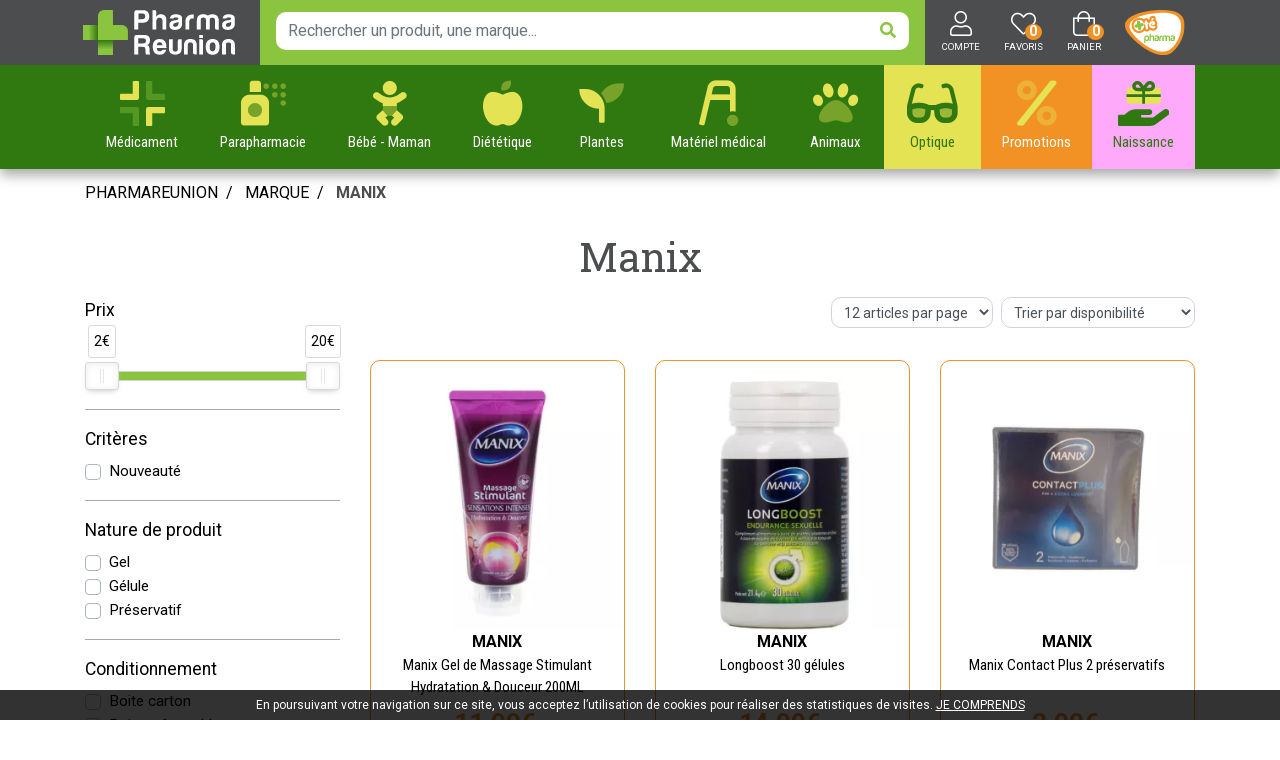

--- FILE ---
content_type: text/html; charset=UTF-8
request_url: https://www.pharmareunion.re/rubrique/manix
body_size: 10740
content:
<!DOCTYPE html> <html lang="fr" class="no-js no-touchevents"> <head> <meta charset="utf-8"> <title>Manix</title> <meta property="fb&#x3A;app_id" content="000000000000000"> <meta property="og&#x3A;url" content="https&#x3A;&#x2F;&#x2F;www.pharmareunion.re&#x2F;rubrique&#x2F;manix"> <meta property="og&#x3A;title" content="Manix"> <meta property="og&#x3A;site_name" content="Pharmareunion"> <meta property="og&#x3A;locale" content="fr_FR"> <meta name="twitter&#x3A;card" content="summary"> <meta name="twitter&#x3A;title" content="Manix"> <meta name="viewport" content="width&#x3D;device-width,&#x20;initial-scale&#x3D;1,&#x20;maximum-scale&#x3D;1"> <meta name="theme-color" content="&#x23;4c4d4f"> <meta name="robots" content="index, follow, all"> <link rel="apple-touch-icon-precomposed" sizes="144x144" href="/assets/re/ico/apple-touch-icon-144x144-precomposed.png"> <link rel="apple-touch-icon-precomposed" sizes="114x114" href="/assets/re/ico/apple-touch-icon-114x114-precomposed.png"> <link rel="apple-touch-icon-precomposed" sizes="72x72" href="/assets/re/ico/apple-touch-icon-72x72-precomposed.png"> <link rel="apple-touch-icon-precomposed" href="/assets/re/ico/apple-touch-icon.png"> <link rel="shortcut icon" href="/assets/re/ico/favicon.png"> <link rel="search" type="application/opensearchdescription+xml" title="Mes recherches" href="/opensearch.xml"> <link rel="canonical" href="https://www.pharmareunion.re/rubrique/manix"> <link href="&#x2F;&#x2F;cdn.apotekisto.com&#x2F;ajax&#x2F;libs&#x2F;twitter-bootstrap&#x2F;4.4.1&#x2F;css&#x2F;bootstrap.min.css" media="screen" rel="stylesheet" type="text&#x2F;css"> <link href="&#x2F;&#x2F;cdn.apotekisto.com&#x2F;ajax&#x2F;libs&#x2F;fa-pro&#x2F;5.13.1&#x2F;css&#x2F;all.min.css" media="screen" rel="stylesheet" type="text&#x2F;css"> <link href="&#x2F;&#x2F;cdn.apotekisto.com&#x2F;ajax&#x2F;libs&#x2F;noUiSlider&#x2F;15.7.1&#x2F;nouislider.min.css" media="screen" rel="stylesheet" type="text&#x2F;css"> <link href="&#x2F;rubrique&#x2F;manix&#x2F;page-2" rel="next"> <link href="&#x2F;assets&#x2F;re&#x2F;css&#x2F;style.min.css&#x3F;v&#x3D;1.19" media="screen" rel="stylesheet" type="text&#x2F;css"> <script async src="https://www.googletagmanager.com/gtag/js?id=G-HWQY82QEDM"></script><script>window.dataLayer=window.dataLayer||[];function gtag(){dataLayer.push(arguments);};gtag('js',new Date());gtag('config','G-HWQY82QEDM',{"anonymize_ip":true});gtag('config','AW-599365514');</script> <script> (function(h,o,t,j,a,r){
h.hj=h.hj||function(){(h.hj.q=h.hj.q||[]).push(arguments)};
h._hjSettings={hjid:2297383,hjsv:6};
a=o.getElementsByTagName('head')[0];
r=o.createElement('script');r.async=1;
r.src=t+h._hjSettings.hjid+j+h._hjSettings.hjsv;
a.appendChild(r);
})(window,document,'https://static.hotjar.com/c/hotjar-','.js?sv=');
</script> </head> <body data-globals="&#x7B;&quot;path&quot;&#x3A;&quot;&quot;,&quot;assets&quot;&#x3A;&quot;&#x5C;&#x2F;assets&#x5C;&#x2F;mc&quot;,&quot;user&quot;&#x3A;0,&quot;miniCartUrl&quot;&#x3A;&quot;&#x5C;&#x2F;cart&#x5C;&#x2F;mini&quot;,&quot;questionUrl&quot;&#x3A;&quot;&#x5C;&#x2F;question&quot;&#x7D;"> <header id="header-master" class="bg-alt-primary"> <div class="container-lg"> <div class="row flex"> <div class="col-xl-2 col-3 pl-md-2 pl-0 navbar-logo"> <a href="/" class="logo"> <img src="/assets/re/svg/logo-pharmareunion.svg" alt="Pharmareunion"> </a> </div> <div class="col-xl-7 col-md-5 order-md-2 order-3 d-flex align-items-center text-center search pt-1 pb-2 bg-alt-default"> <button type="button" class="btn btn-sm btn-alt-outline-default d-md-none mr-2 btn-menu" data-toggle="collapse" data-target="#navbar-master" aria-controls="navbar-master" aria-expanded="false" aria-label="Afficher la navigation"> <i class="far fa-lg fa-bars text-light"></i><br> <small>Menu</small> <span class="sr-only">Afficher la navigation</span> </button> <form action="/recherche" method="get" class="d-inline w-100 form-search-home"> <div class="input-group input-search"> <input type="search" name="q" class="form-control py-2" placeholder="Rechercher un produit, une marque..." autocomplete="off"> <span class="input-group-append"> <button class="btn" type="submit"> <i class="fas fa-search"></i> </button> </span> </div> </form> <a href="/promotions" class="d-inline-block d-md-none btn-promo-sm">Promo</a> </div> <div class="col-xl-3 col-md-4 col-9 d-flex order-md-3 order-2 align-items-center text-uppercase text-center navbar-icon"> <a href="#" data-h="/user" class="lnk-modal-autoload nav-icon pl-3" data-toggle="modal" data-target="#ModalLogin" data-href="/user/modalSignup" title="Mon compte"> <i class="fal fa-user"></i> <small class="d-none d-sm-block">Compte</small> </a> <a href="#" data-h="/user" class="nav-icon ml-4 position-relative"> <i class="fal fa-heart"></i> <small class="d-none d-sm-block">Favoris</small> <span class="nav-user-counter d-none d-md-inline-block" data-copy-dest="bookmark"> 0                    </span> </a> <div class="icon-cart"> <a href="#" data-h="/cart" class="lnk-modal-cart nav-icon" title="Mon panier"> <i class="fal fa-shopping-bag"></i><br> <small class="d-none d-sm-block">Panier</small> <span class="nav-user-counter d-none d-md-inline-block" data-copy-dest="quantitySum">0</span> </a> </div> <a href="http://www.ote-pharma.com/" target="_blank" class="logo-ote" rel="noopener"> <img src="/assets/re/svg/logo-ote-pharma.svg" alt="Pharmareunion"> </a> </div> </div> </div> <nav class="navbar navbar-expand-md px-0 py-0 bg-alt-secondary"> <div class="container-lg container-menu"> <div class="collapse navbar-collapse" id="navbar-master"> <ul class="nav flex-column flex-md-row flex-md-nowrap text-center nav-justified nav-categories w-100"> <li class="nav-item dropdown megamenu-alt flex-column"> <a data-toggle="dropdown" class="dropdown-toggle nav-link link-med" href="#"><img src="/assets/re/svg/icon-pharmacie.svg" class="d-inline-block mr-2 mr-md-0" alt="Pharmacie Reunion"><br class="d-none d-md-inline-block"><span class="desc">M&eacute;dicament</span></a> <div class="dropdown-menu"> <div class="container-lg megamenu-container"> <div class="row w-100 ml-0"> <ul class="col-md-3 list-unstyled"> <li class="c1 "> <a href="/rubrique/douleur-et-fievre"><strong>Douleur et fièvre</strong></a> </li> <li class="c2"><a href="/rubrique/douleur-articulaire">Douleur articulaire</a></li> <li class="c1 c1s"> <a href="/rubrique/pathologies-diverses"><strong>Pathologies diverses</strong></a> </li> <li class="c2"><a href="/rubrique/trouble-du-metabolisme-5f4f99a918ee5">Trouble du métabolisme</a></li> <li class="c2"><a href="/rubrique/cholesterol">Cholestérol</a></li> <li class="c2"><a href="/rubrique/drainage">Drainage</a></li> </ul> <ul class="col-md-3 list-unstyled"> <li class="c1 "> <a href="/rubrique/troubles-veineux"><strong>Troubles veineux</strong></a> </li> <li class="c2"><a href="/rubrique/jambes-lourdes">Jambes lourdes</a></li> <li class="c2"><a href="/rubrique/hemorroide">Hémorroïde</a></li> <li class="c1 c1s"> <a href="/rubrique/tonus-forme-et-vitalite"><strong>Tonus, forme et vitalité</strong></a> </li> <li class="c2"><a href="/rubrique/detente-sommeil-et-insomnie">Détente, sommeil et insomnie</a></li> <li class="c2"><a href="/rubrique/stress-et-anxiete">Stress et anxiété</a></li> </ul> <ul class="col-md-3 list-unstyled"> <li class="c1 "> <a href="/rubrique/irritation-et-infection"><strong>Irritation et infection</strong></a> </li> <li class="c2"><a href="/rubrique/acne">Acné</a></li> <li class="c2"><a href="/rubrique/verrue-et-cors">Verrue et cors</a></li> <li class="c1 c1s"> <a href="/rubrique/digestion-elimination-et-transit"><strong>Digestion, élimination et transit</strong></a> </li> <li class="c2"><a href="/rubrique/digestion-difficile">Digestion difficile</a></li> <li class="c2"><a href="/rubrique/ballonnement-et-douleur">Ballonnement et douleur</a></li> </ul> </div> </div> </div> </li> <li class="nav-item dropdown megamenu-alt flex-column"> <a data-toggle="dropdown" class="dropdown-toggle nav-link" href="#"><i class="fad fa-spray-can d-inline-block mr-2 mr-md-0"></i><br class="d-none d-md-inline-block"> <span class="desc">Parapharmacie</span></a> <div class="dropdown-menu"> <div class="container-lg megamenu-container"> <div class="row w-100 ml-0"> <ul class="col-md-3 list-unstyled"> <li class="c1 "> <a href="/rubrique/special-noel-2025"><strong>Spécial Noël 2025</strong></a> </li> <li class="c2"><a href="/rubrique/idee-cadeaux-femmes">Idée cadeaux Femme</a></li> <li class="c2"><a href="/rubrique/idee-cadeaux-homme">Idée cadeaux Homme</a></li> <li class="c2"><a href="/rubrique/idee-cadeaux-enfants">Idée cadeaux Enfants</a></li> <li class="c2"><a href="/rubrique/jouet-pour-chien-et-chats">Idée cadeaux pour chien et chats</a></li> <li class="c1 c1s"> <a href="/rubrique/soins-oncologiques"><strong>Soins Oncologiques</strong></a> </li> <li class="c2"><a href="/rubrique/soutien-gorge-avec-ou-sans-prothese">Soutien-gorge (avec ou sans prothèse)</a></li> <li class="c1 c1s"> <a href="/rubrique/sports"><strong>Sports</strong></a> </li> <li class="c2"><a href="/rubrique/nutrition-du-sportif-et-hydratation">Nutrition du sportif et hydratation</a></li> <li class="c2"><a href="/rubrique/soins-du-sportif">Soins du sportif</a></li> <li class="c2"><a href="/rubrique/orthopedie-et-equipements">Orthopédie et équipements</a></li> <li class="c1 c1s"> <a href="/rubrique/tout-pour-le-visage"><strong>Tout pour le visage</strong></a> </li> <li class="c2"><a href="/rubrique/demaquillant-et-nettoyant">Démaquillant et nettoyant</a></li> <li class="c2"><a href="/rubrique/maquillage">Maquillage</a></li> <li class="c2"><a href="/rubrique/soin-hydratant">Soin hydratant</a></li> <li class="c2"><a href="/rubrique/soin-traitant">Soin traitant</a></li> <li class="c2"><a href="/rubrique/yeux">Yeux</a></li> <li class="c2"><a href="/rubrique/levres">Lèvres</a></li> <li class="c2"><a href="/rubrique/anti-age-5f4f999fe2747">Anti-âge</a></li> <li class="c2"><a href="/rubrique/accessoires">Accessoires</a></li> <li class="c2"><a href="/rubrique/coffrets">Coffrets</a></li> <li class="c1 c1s"> <a href="/rubrique/tout-pour-la-peau"><strong>Tout pour la peau</strong></a> </li> <li class="c2"><a href="/rubrique/anti-moustiques">Anti- Moustiques</a></li> <li class="c1 c1s"> <a href="/rubrique/soleil-et-solaire"><strong>Soleil et solaire</strong></a> </li> <li class="c2"><a href="/rubrique/protection-adulte">Protection adulte</a></li> <li class="c2"><a href="/rubrique/protection-bebe-et-enfant">Protection bébé et enfant</a></li> <li class="c2"><a href="/rubrique/apres-soleil">Après soleil</a></li> </ul> <ul class="col-md-3 list-unstyled"> <li class="c1 "> <a href="/rubrique/hommes"><strong>Homme</strong></a> </li> <li class="c2"><a href="/rubrique/visage-homme">Visage homme</a></li> <li class="c2"><a href="/rubrique/corps-homme">Corps homme</a></li> <li class="c2"><a href="/rubrique/sport-minceur-et-dietetique">Sport, minceur et diététique</a></li> <li class="c2"><a href="/rubrique/sexualite-au-masculin">Sexualité au masculin</a></li> <li class="c2"><a href="/rubrique/accessoires-5f4f99a01fcab">Accessoires</a></li> <li class="c1 c1s"> <a href="/rubrique/tout-pour-le-corps"><strong>Tout pour le corps</strong></a> </li> <li class="c2"><a href="/rubrique/deodorants">Déodorants</a></li> <li class="c2"><a href="/rubrique/ongles">Ongles</a></li> <li class="c2"><a href="/rubrique/soins-corps">Soins corps</a></li> <li class="c2"><a href="/rubrique/solaire">Solaire</a></li> <li class="c2"><a href="/rubrique/buste-et-jambes">Buste et jambes</a></li> <li class="c2"><a href="/rubrique/mains-et-pieds">Mains et pieds</a></li> <li class="c2"><a href="/rubrique/parfum-et-eau-de-toilette">Parfum et eau de toilette</a></li> <li class="c2"><a href="/rubrique/accessoires-5f4f999feedfa">Accessoires</a></li> <li class="c1 c1s"> <a href="/rubrique/hygiene-et-prevention"><strong>Hygiène et prévention</strong></a> </li> <li class="c2"><a href="/rubrique/les-indispensables-covid-19">Les indispensables COVID-19</a></li> <li class="c2"><a href="/rubrique/sexualite">Sexualité</a></li> <li class="c2"><a href="/rubrique/corps-visage-et-mains">Corps visage et mains</a></li> <li class="c2"><a href="/rubrique/dentifrices">Dentifrices</a></li> <li class="c2"><a href="/rubrique/bucco-dentaire">Bucco-dentaire</a></li> <li class="c2"><a href="/rubrique/premiers-soins">Premiers soins</a></li> <li class="c2"><a href="/rubrique/hygiene-intime">Hygiène intime</a></li> </ul> <ul class="col-md-3 list-unstyled"> <li class="c1 "> <a href="/rubrique/tout-pour-les-cheveux"><strong>Tout pour les cheveux</strong></a> </li> <li class="c2"><a href="/rubrique/shampoing-5f4f99a0476d7">Shampoing</a></li> <li class="c2"><a href="/rubrique/apres-shampoing">Après shampoing</a></li> <li class="c2"><a href="/rubrique/soins-specifiques-boucles">Soins spécifiques boucles</a></li> <li class="c2"><a href="/rubrique/coloration-cheveux">Coloration cheveux</a></li> <li class="c2"><a href="/rubrique/soins-cheveux">Soins cheveux</a></li> <li class="c2"><a href="/rubrique/soins-specifiques">Soins spécifiques</a></li> <li class="c2"><a href="/rubrique/coiffants">Coiffants</a></li> <li class="c2"><a href="/rubrique/accessoires-5f4f99a04ea23">Accessoires</a></li> <li class="c1 c1s"> <a href="/rubrique/tout-le-bio"><strong>Tout le Bio</strong></a> </li> <li class="c2"><a href="/rubrique/demaquillant-nettoyant-bio">Démaquillant nettoyant Bio</a></li> <li class="c2"><a href="/rubrique/hydratant-nourrissant-bio">Hydratant nourrissant Bio</a></li> <li class="c2"><a href="/rubrique/soins-traitants-bio">Soins traitants Bio</a></li> <li class="c2"><a href="/rubrique/hygiene-bio">Hygiène Bio</a></li> <li class="c2"><a href="/rubrique/bebe">Bébé</a></li> <li class="c2"><a href="/rubrique/cheveux-5f4f99a03feb7">Cheveux</a></li> <li class="c2"><a href="/rubrique/complements-alimentaires-bio">Compléments alimentaires Bio</a></li> <li class="c2"><a href="/rubrique/anti-age-bio">Anti-âge Bio</a></li> </ul> <ul class="col-md-3 list-unstyled"> <li class="c1 "> <a href="/rubrique/voyage-et-evasion"><strong>Voyage et évasion</strong></a> </li> <li class="c2"><a href="/rubrique/bebe-5f4f99a054bcf">Bébé</a></li> <li class="c2"><a href="/rubrique/hygiene">Hygiène</a></li> <li class="c1 c1s"> <a href="/rubrique/minceur-et-silhouette"><strong>Minceur et silhouette</strong></a> </li> <li class="c2"><a href="/rubrique/patch-et-creme-amincissantes">Patch et crème amincissantes</a></li> <li class="c2"><a href="/rubrique/ventre-plat">Ventre plat</a></li> <li class="c2"><a href="/rubrique/drainage-et-retention-d-eau">Drainage et rétention d&#039;eau</a></li> <li class="c2"><a href="/rubrique/capteur-de-graisse">Capteur de graisse</a></li> <li class="c2"><a href="/rubrique/bruleur-de-graisse">Brûleur de graisse</a></li> <li class="c2"><a href="/rubrique/cellulite">Cellulite</a></li> <li class="c2"><a href="/rubrique/regime-hyperproteine">Régime hyperprotéiné</a></li> <li class="c2"><a href="/rubrique/coupe-faim">Coupe faim</a></li> <li class="c2"><a href="/rubrique/regime">Régime</a></li> <li class="c2"><a href="/rubrique/cure-detox">Cure détox</a></li> </ul> </div> </div> </div> </li> <li class="nav-item dropdown megamenu-alt flex-column"> <a data-toggle="dropdown" class="dropdown-toggle nav-link" href="#"><i class="fad fa-baby d-inline-block mr-2 mr-md-0"></i><br class="d-none d-md-inline-block"> <span class="desc">B&eacute;b&eacute; <span class="d-lg-inline-block d-md-none d-inline-block"> - Maman</span></span></a> <div class="dropdown-menu"> <div class="container-lg megamenu-container"> <div class="row w-100 ml-0"> <ul class="col-md-3 list-unstyled"> <li class="c1 "> <a href="/rubrique/transport-et-balade"><strong>Transport et balade</strong></a> </li> <li class="c2"><a href="/rubrique/siege-auto">Siège auto</a></li> <li class="c2"><a href="/rubrique/poussettes">Poussettes</a></li> <li class="c2"><a href="/rubrique/rehausseurs">Réhausseurs</a></li> <li class="c2"><a href="/rubrique/portage">Portage</a></li> <li class="c1 c1s"> <a href="/rubrique/chambre-a-coucher"><strong>Chambre à coucher</strong></a> </li> <li class="c2"><a href="/rubrique/lits-enfants-et-bebes">Lits enfants et bébés</a></li> <li class="c2"><a href="/rubrique/transat-et-balancelle">Transat et Balancelle</a></li> <li class="c2"><a href="/rubrique/baby-phone">Baby Phone</a></li> <li class="c2"><a href="/rubrique/veilleuse-et-doudou">Veilleuse et doudou</a></li> <li class="c2"><a href="/rubrique/jouet-d-apprentissage">Jouet d&#039;apprentissage</a></li> </ul> <ul class="col-md-3 list-unstyled"> <li class="c1 "> <a href="/rubrique/repas-lait-alimentation"><strong>Repas/Lait/Alimentation</strong></a> </li> <li class="c2"><a href="/rubrique/chaise-haute">Chaise haute</a></li> <li class="c2"><a href="/rubrique/robot-sterilisateur-chauffe-biberon">Robot,Stérilisateur,Chauffe-Biberon</a></li> <li class="c2"><a href="/rubrique/lait-bebe-enfants">Lait Bébé/Enfants</a></li> <li class="c2"><a href="/rubrique/biberons-et-tetines">Biberons et tétines</a></li> <li class="c2"><a href="/rubrique/boite-doseuse-de-lait">Boite doseuse de lait</a></li> <li class="c2"><a href="/rubrique/egouttoir-a-biberons">Égouttoir à biberons</a></li> <li class="c2"><a href="/rubrique/sucettes">Sucettes</a></li> <li class="c2"><a href="/rubrique/petit-pot">Petit Pot</a></li> <li class="c2"><a href="/rubrique/assiette-couvert-et-tasse">Assiette/couvert et tasse</a></li> <li class="c2"><a href="/rubrique/bavoirs">Bavoirs</a></li> <li class="c2"><a href="/rubrique/sac-isotherme">Sac Isotherme</a></li> </ul> <ul class="col-md-3 list-unstyled"> <li class="c1 "> <a href="/rubrique/univers-du-bain-hygiene"><strong>Univers du bain/Hygiène</strong></a> </li> <li class="c2"><a href="/rubrique/table-a-langer">Table à langer</a></li> <li class="c2"><a href="/rubrique/baignoire-et-transat-de-bain">Baignoire et transat de bain</a></li> <li class="c2"><a href="/rubrique/couches-bebe-enfants">Couches bébé/enfants</a></li> <li class="c2"><a href="/rubrique/pots-de-chambre">Pots de chambre</a></li> <li class="c2"><a href="/rubrique/poubelle">Poubelle</a></li> <li class="c2"><a href="/rubrique/marche-pied">Marche-pied</a></li> <li class="c2"><a href="/rubrique/shampoing-et-gel-douche">Shampoing et Gel douche</a></li> <li class="c2"><a href="/rubrique/parfum-enfant-et-bebe">Parfum</a></li> <li class="c2"><a href="/rubrique/accesoires-pour-le-bain">Accessoire pour le bain</a></li> </ul> <ul class="col-md-3 list-unstyled"> <li class="c1 "> <a href="/rubrique/grossesse-bebe-enfant"><strong>Grossesse/Bébé/Enfant</strong></a> </li> <li class="c2"><a href="/rubrique/visage-et-corps">Visage et corps</a></li> <li class="c2"><a href="/rubrique/maman-et-grossesse">Maman et grossesse</a></li> <li class="c2"><a href="/rubrique/hygiene-et-soins">Hygiène et soins</a></li> <li class="c2"><a href="/rubrique/bucco-dentaire-5f4f99a0308d3">Bucco-dentaire</a></li> <li class="c2"><a href="/rubrique/cadeaux-naissance">Liste de naissance</a></li> <li class="c1 c1s"> <a href="/rubrique/textile-bebe-enfant"><strong>Textile bébé/enfant</strong></a> </li> <li class="c2"><a href="/rubrique/chaussures">Chaussures</a></li> <li class="c2"><a href="/rubrique/lunettes-bebe-enfants">Lunettes bébé/enfants</a></li> <li class="c2"><a href="/rubrique/sac-a-langer">Sac à langer</a></li> <li class="c2"><a href="/rubrique/vetement">Vêtement</a></li> </ul> </div> </div> </div> </li> <li class="nav-item dropdown megamenu-alt flex-column"> <a data-toggle="dropdown" class="dropdown-toggle nav-link" href="#"><i class="fad fa-apple-alt d-inline-block mr-2 mr-md-0"></i><br class="d-none d-md-inline-block"> <span class="desc">Di&eacute;t&eacute;tique</span></a> <div class="dropdown-menu"> <div class="container-lg megamenu-container"> <div class="row w-100 ml-0"> <ul class="col-md-3 list-unstyled"> <li class="c1 "> <a href="/rubrique/tout-pour-la-dietetique"><strong>Tout pour la diététique</strong></a> </li> <li class="c2"><a href="/rubrique/alimentation-5f4f99a059354">Alimentation</a></li> <li class="c2"><a href="/rubrique/forme-et-vitalite">Forme et vitalité</a></li> <li class="c2"><a href="/rubrique/confort-muscle-articulation">Confort muscle articulation</a></li> <li class="c2"><a href="/rubrique/confort-veineux">Confort veineux</a></li> <li class="c2"><a href="/rubrique/confort-digestif">Confort digestif</a></li> <li class="c2"><a href="/rubrique/probiotique">Probiotique</a></li> <li class="c2"><a href="/rubrique/trouble-du-metabolisme">Trouble du métabolisme</a></li> <li class="c2"><a href="/rubrique/confort-urinaire">Confort urinaire</a></li> <li class="c2"><a href="/rubrique/feminite-et-menopause">Féminité et ménopause</a></li> <li class="c2"><a href="/rubrique/beaute">Beauté</a></li> <li class="c2"><a href="/rubrique/confort-respiratoire">Confort respiratoire</a></li> <li class="c2"><a href="/rubrique/voyage">Voyage</a></li> <li class="c2"><a href="/rubrique/divers">Divers</a></li> </ul> <ul class="col-md-3 list-unstyled"> <li class="c1 "> <a href="/rubrique/dietetique"><strong>Diététique</strong></a> </li> </ul> </div> </div> </div> </li> <li class="nav-item dropdown megamenu-alt flex-column"> <a data-toggle="dropdown" class="dropdown-toggle nav-link" href="#"><i class="fad fa-seedling d-inline-block mr-2 mr-md-0"></i><br class="d-none d-md-inline-block"> <span class="desc">Plantes</span></a> <div class="dropdown-menu"> <div class="container-lg megamenu-container"> <div class="row w-100 ml-0"> <ul class="col-md-3 list-unstyled"> <li class="c1 "> <a href="/rubrique/toutes-les-huiles-essentielles"><strong>Toutes les huiles essentielles</strong></a> </li> <li class="c2"><a href="/rubrique/huiles-complexes">Huiles complexes</a></li> <li class="c2"><a href="/rubrique/huiles-unitaires">Huiles unitaires</a></li> <li class="c2"><a href="/rubrique/accessoires-5f4f99a052d80">Accessoires</a></li> </ul> <ul class="col-md-3 list-unstyled"> <li class="c1 "> <a href="/rubrique/phytotherapie"><strong>Phytothérapie</strong></a> </li> <li class="c1 c1s"> <a href="/rubrique/plantes"><strong>Plantes</strong></a> </li> </ul> </div> </div> </div> </li> <li class="nav-item dropdown megamenu-alt flex-column"> <a data-toggle="dropdown" class="dropdown-toggle nav-link" href="#"><i class="fad fa-walker d-inline-block mr-2 mr-md-0"></i><br class="d-none d-md-inline-block"> <span class="desc">Mat&eacute;riel <span class="d-lg-inline-block d-md-none d-inline-block"> m&eacute;dical</span></span></a> <div class="dropdown-menu"> <div class="container-lg megamenu-container"> <div class="row w-100 ml-0"> <ul class="col-md-3 list-unstyled"> <li class="c1 "> <a href="/rubrique/consommables"><strong>Consommables</strong></a> </li> <li class="c1 c1s"> <a href="/rubrique/aide-a-l-autonomie"><strong>Aide à l&#039;autonomie</strong></a> </li> </ul> <ul class="col-md-3 list-unstyled"> <li class="c1 "> <a href="/rubrique/incontinence"><strong>Incontinence</strong></a> </li> <li class="c1 c1s"> <a href="/rubrique/cannes-de-marche"><strong>Cannes de marche</strong></a> </li> </ul> </div> </div> </div> </li> <li class="nav-item dropdown megamenu-alt flex-column"> <a data-toggle="dropdown" class="dropdown-toggle nav-link" href="#"><i class="fad fa-paw d-inline-block mr-2 mr-md-0"></i><br class="d-none d-md-inline-block"> <span class="desc">Animaux</span></a> <div class="dropdown-menu"> <div class="container-lg megamenu-container"> <div class="row w-100 ml-0"> <ul class="col-md-3 list-unstyled"> <li class="c1 "> <a href="/rubrique/animaux-et-veterinaire"><strong>Animaux et vétérinaire</strong></a> </li> <li class="c2"><a href="/rubrique/alimentation-canine">Alimentation canine</a></li> <li class="c2"><a href="/rubrique/alimentation-feline">Alimentation féline</a></li> <li class="c2"><a href="/rubrique/hygiene-et-soin">Hygiène et soin</a></li> <li class="c2"><a href="/rubrique/vermifuge">Vermifuge</a></li> <li class="c2"><a href="/rubrique/anti-parasitaire">Anti parasitaire</a></li> <li class="c2"><a href="/rubrique/mal-des-transports">Mal des transports</a></li> <li class="c2"><a href="/rubrique/reproduction-et-sterilite">Reproduction et stérilité</a></li> <li class="c2"><a href="/rubrique/accessoires-5f4f99a086769">Accessoires</a></li> </ul> </div> </div> </div> </li> <li class="nav-item dropdown megamenu-alt flex-column"> <a data-toggle="dropdown" class="dropdown-toggle nav-link link-optical" href="#"><i class="fad fa-glasses d-inline-block mr-2 mr-md-0"></i><br class="d-none d-md-inline-block"> <span class="desc">Optique</span></a> <div class="dropdown-menu"> <div class="container-lg megamenu-container"> <div class="row w-100 ml-0"> <ul class="col-md-3 list-unstyled"> <li class="c1 "> <a href="/rubrique/lunette-de-vue"><strong>Lunette de vue</strong></a> </li> <li class="c1 c1s"> <a href="/rubrique/lunette-solaire"><strong>Lunette solaire</strong></a> </li> </ul> </div> </div> </div> </li> <li class="nav-item"><a href="/promotions" class="nav-link link-promo"><i class="fad fa-percent d-inline-block mr-2 mr-md-0"></i><br class="d-none d-md-inline-block"> <span class="desc"><span class="d-lg-inline-block d-md-none d-inline-block">Promotions</span><span class="d-lg-none d-md-inline-block d-none"> Promo</span></span></a></li> <li class="nav-item"><a href="/rubrique/cadeaux-naissance" class="nav-link link-naissance"><img src="/assets/re/svg/cadeau-naissance.svg" class="d-inline-block mr-2 mr-md-0" alt="Liste de naissance"><br class="d-none d-md-inline-block"><span class="desc">Naissance</span></a></li> </ul> </div> </div> </nav> </header> <div class="main-wrapper"> <main id="content"> <div> <div class="container-lg" id="products-reload"> <nav class="container-breadcrumb" aria-label="breadcrumb"> <ol class="breadcrumb pl-0" itemscope itemtype="http://schema.org/BreadcrumbList"> <li class="breadcrumb-item" itemprop="itemListElement" itemscope itemtype="http://schema.org/ListItem"> <a href="/" itemprop="item"> <span itemprop="name">Pharmareunion</span> </a> <meta itemprop="position" content="1"> </li> <li class="breadcrumb-item"> <a href="/">Marque</a> </li> <li class="breadcrumb-item active" itemprop="itemListElement" itemscope itemtype="http://schema.org/ListItem"> <a href="/rubrique/manix" itemprop="item"><span itemprop="name">Manix</span></a> <meta itemprop="position" content="2"> </li> </ol> </nav> <div class="d-lg-none pb-3"></div> <h1 class="title-1">Manix</h1> <div class="row"> <div class="col-md-3 d-none d-md-block"> <div class="accordion" id="accordionNo" data-url="/rubrique/manix"> <div class="card-alt"> <div class="card-alt-title" id="headingPrice"> <a href="#" data-toggle="collapse" data-target="#collapsePrice" aria-expanded="true" aria-controls="collapsePrice"> Prix                </a> <div id="collapsePrice" class="card-alt-body collapse show" aria-labelledby="headingPrice"> <div class="pt-5 pb-1 mx-3"> <div id="critPrice" data-name="cfpr" data-value-min="2" data-value-max="20" data-range-min="2" data-range-max="20" data-currency="&euro;"></div> </div> </div> <input type="hidden" data-name="cfpr" value="2,20"> </div> </div> <div class="card-alt"> <div class="card-alt-title" id="headingProd"> <a href="#" data-toggle="collapse" data-target="#collapseProd" aria-expanded="true" aria-controls="collapseProd">Crit&egrave;res <span class="criteria-count"></span></a> <i class="fal fa-spinner-third d-none float-right" data-spinner=""></i> </div> <div id="collapseProd" class="card-alt-body collapse show" aria-labelledby="headingProd" data-parent="#accordionNo"> <div class="custom-control custom-checkbox"> <input type="checkbox" class="custom-control-input" id="criteriaCheckbox1" data-name="cfp" value="isHotNew"> <label class="custom-control-label" for="criteriaCheckbox1">Nouveaut&eacute;</label> </div> </div> </div> <div class="card-alt"> <div class="card-alt-title" id="headingType4"> <a href="#" data-toggle="collapse" data-target="#collapseType4" aria-expanded="true" aria-controls="collapseType4">Nature de produit <span class="criteria-count"></span></a> <i class="fal fa-spinner-third d-none float-right" data-spinner=""></i> </div> <div id="collapseType4" class="card-alt-body collapse show" aria-labelledby="headingType4" data-parent="#accordionNo"> <div class="custom-control custom-checkbox"> <input type="checkbox" class="custom-control-input" id="criteriaCheckbox2" data-name="cfc" value="842"> <label class="custom-control-label" for="criteriaCheckbox2">Gel</label> </div> <div class="custom-control custom-checkbox"> <input type="checkbox" class="custom-control-input" id="criteriaCheckbox3" data-name="cfc" value="850"> <label class="custom-control-label" for="criteriaCheckbox3">Gélule</label> </div> <div class="custom-control custom-checkbox"> <input type="checkbox" class="custom-control-input" id="criteriaCheckbox4" data-name="cfc" value="911"> <label class="custom-control-label" for="criteriaCheckbox4">Préservatif</label> </div> </div> </div> <div class="card-alt"> <div class="card-alt-title" id="headingType5"> <a href="#" data-toggle="collapse" data-target="#collapseType5" aria-expanded="true" aria-controls="collapseType5">Conditionnement <span class="criteria-count"></span></a> <i class="fal fa-spinner-third d-none float-right" data-spinner=""></i> </div> <div id="collapseType5" class="card-alt-body collapse show" aria-labelledby="headingType5" data-parent="#accordionNo"> <div class="custom-control custom-checkbox"> <input type="checkbox" class="custom-control-input" id="criteriaCheckbox5" data-name="cfc" value="966"> <label class="custom-control-label" for="criteriaCheckbox5">Boite carton</label> </div> <div class="custom-control custom-checkbox"> <input type="checkbox" class="custom-control-input" id="criteriaCheckbox6" data-name="cfc" value="969"> <label class="custom-control-label" for="criteriaCheckbox6">Boite refermable</label> </div> <div class="custom-control custom-checkbox"> <input type="checkbox" class="custom-control-input" id="criteriaCheckbox7" data-name="cfc" value="976"> <label class="custom-control-label" for="criteriaCheckbox7">Flacon</label> </div> <div class="custom-control custom-checkbox"> <input type="checkbox" class="custom-control-input" id="criteriaCheckbox8" data-name="cfc" value="978"> <label class="custom-control-label" for="criteriaCheckbox8">Flacon plastique</label> </div> <div class="custom-control custom-checkbox"> <input type="checkbox" class="custom-control-input" id="criteriaCheckbox9" data-name="cfc" value="1005"> <label class="custom-control-label" for="criteriaCheckbox9">Tube souple</label> </div> </div> </div> <div class="card-alt"> <div class="card-alt-title" id="headingType6"> <a href="#" data-toggle="collapse" data-target="#collapseType6" aria-expanded="true" aria-controls="collapseType6">Spécificité <span class="criteria-count"></span></a> <i class="fal fa-spinner-third d-none float-right" data-spinner=""></i> </div> <div id="collapseType6" class="card-alt-body collapse show" aria-labelledby="headingType6" data-parent="#accordionNo"> <div class="custom-control custom-checkbox"> <input type="checkbox" class="custom-control-input" id="criteriaCheckbox10" data-name="cfc" value="1034"> <label class="custom-control-label" for="criteriaCheckbox10">Non gras</label> </div> <div class="custom-control custom-checkbox"> <input type="checkbox" class="custom-control-input" id="criteriaCheckbox11" data-name="cfc" value="1072"> <label class="custom-control-label" for="criteriaCheckbox11">Sans latex</label> </div> <div class="custom-control custom-checkbox"> <input type="checkbox" class="custom-control-input" id="criteriaCheckbox12" data-name="cfc" value="1077"> <label class="custom-control-label" for="criteriaCheckbox12">Sans paraben</label> </div> </div> </div> <div class="card-alt"> <div class="card-alt-title" id="headingType9"> <a href="#" data-toggle="collapse" data-target="#collapseType9" aria-expanded="true" aria-controls="collapseType9">Indication / Contre-indication <span class="criteria-count"></span></a> <i class="fal fa-spinner-third d-none float-right" data-spinner=""></i> </div> <div id="collapseType9" class="card-alt-body collapse show" aria-labelledby="headingType9" data-parent="#accordionNo"> <div class="custom-control custom-checkbox"> <input type="checkbox" class="custom-control-input" id="criteriaCheckbox13" data-name="cfc" value="1119"> <label class="custom-control-label" for="criteriaCheckbox13">Ne pas avaler</label> </div> <div class="custom-control custom-checkbox"> <input type="checkbox" class="custom-control-input" id="criteriaCheckbox14" data-name="cfc" value="1135"> <label class="custom-control-label" for="criteriaCheckbox14">Tenir hors de portée des enfants</label> </div> <div class="custom-control custom-checkbox"> <input type="checkbox" class="custom-control-input" id="criteriaCheckbox15" data-name="cfc" value="1137"> <label class="custom-control-label" for="criteriaCheckbox15">Testé sous contôle dermatologique</label> </div> <div class="custom-control custom-checkbox"> <input type="checkbox" class="custom-control-input" id="criteriaCheckbox16" data-name="cfc" value="1114"> <label class="custom-control-label" for="criteriaCheckbox16">Éviter le contact avec la peau, les muqueuses et la peau blessée</label> </div> </div> </div> </div> </div> <div class="col-md-9 min-height-default"> <div class="clearfix mb-default"> <div class="float-right ml-2"> <select class="form-control form-control-sm" name="order" title="Trier par" data-query="fpp" data-url="/rubrique/manix"> <option value="availability" selected="selected">Trier par disponibilit&eacute;</option> <option value="promo">Trier par promotions</option> <option value="hotNew">Trier par nouveaut&eacute;s</option> <option value="title">Trier par nom de produit</option> <option value="priceMin">Trier par prix croissant</option> <option value="priceMin_desc">Trier par prix d&eacute;croissant</option> </select> </div> <div class="float-right d-none d-sm-block"> <select class="form-control form-control-sm" title="Articles par page" data-query="cpp" data-url="/rubrique/manix"> <option value="12" selected="selected">12 articles par page</option> <option value="24">24 articles par page</option> <option value="36">36 articles par page</option> </select> </div> </div> <div class="row"> <div class=" col-6 col-sm-4 col-md-6 col-lg-4 mb-5" data-product="2876"> <div class="prod-item"> <div class="prod-item-thumbnail"> <a href="/produit/manix-gel-mass-stimulant-tube-200-ml-5f7ebf2f70896"><img alt="Manix&#x20;Gel&#x20;de&#x20;Massage&#x20;Stimulant&#x20;Hydratation&#x20;&amp;&#x20;Douceur&#x20;200ML" class="img-fluid mx-auto img-move" src="/resize/300x300/media/finish/img/normal/27/3532281625803-manix-gel-de-massage-stimulant-sensations-intenses-hydratation-douceur-200ml.jpg"></a> <a href="/produit/manix-gel-mass-stimulant-tube-200-ml-5f7ebf2f70896" class="prod-item-link"> <div class="prod-item-brand">Manix</div> <div class="prod-item-desc text-dotdotdot font-family-tertiary">Manix Gel de Massage Stimulant Hydratation &amp; Douceur 200ML</div> <span class="float-sm-right text-center mt-1"> &nbsp;
</span> <div class="prod-item-price"> <div class="prod-item-price-content" data-finish="2876"> <strong class="prod-item-price-sale font-weight-bold">11,99€</strong> </div> </div> </a> <form action="/cart/add" method="post" class="prod-item-action" data-medic=""> <button type="submit" class="btn btn-alt-default w-100"> <span><i class="fal fa-shopping-bag"></i> <span class="d-none d-xl-inline-block">Ajouter au Panier</span><span class="d-inline-block d-xl-none">Panier</span></span> </button> <input type="hidden" name="productId" value="2876"> <input type="hidden" name="finishId" value="2876"> <input type="hidden" name="quantity" value="1"> <input type="hidden" name="uri" value="https://www.pharmareunion.re/rubrique/manix"> </form> </div> </div> </div> <div class=" col-6 col-sm-4 col-md-6 col-lg-4 mb-5" data-product="9454"> <div class="prod-item"> <div class="prod-item-thumbnail"> <a href="/produit/longboost-30-gelules"><img alt="Longboost&#x20;30&#x20;g&#xE9;lules" class="img-fluid mx-auto img-move" src="/resize/300x300/media/finish/img/normal/96/3532281496809-longboost-30-gelules-2.jpg"></a> <a href="/produit/longboost-30-gelules" class="prod-item-link"> <div class="prod-item-brand">Manix</div> <div class="prod-item-desc text-dotdotdot font-family-tertiary">Longboost 30 gélules</div> <span class="float-sm-right text-center mt-1"> &nbsp;
</span> <div class="prod-item-price"> <div class="prod-item-price-content" data-finish="9479"> <strong class="prod-item-price-sale font-weight-bold">14,99€</strong> </div> </div> </a> <form action="/cart/add" method="post" class="prod-item-action" data-medic=""> <button type="submit" class="btn btn-alt-default w-100"> <span><i class="fal fa-shopping-bag"></i> <span class="d-none d-xl-inline-block">Ajouter au Panier</span><span class="d-inline-block d-xl-none">Panier</span></span> </button> <input type="hidden" name="productId" value="9454"> <input type="hidden" name="finishId" value="9479"> <input type="hidden" name="quantity" value="1"> <input type="hidden" name="uri" value="https://www.pharmareunion.re/rubrique/manix"> </form> </div> </div> </div> <div class=" col-6 col-sm-4 col-md-6 col-lg-4 mb-5" data-product="10648"> <div class="prod-item"> <div class="prod-item-thumbnail"> <a href="/produit/manix-contact-plus-2-preservatifs"><img alt="Manix&#x20;Contact&#x20;Plus&#x20;2&#x20;pr&#xE9;servatifs" class="img-fluid mx-auto img-move" src="/resize/300x300/media/finish/img/normal/83/3532281484103-manix-contact-plus-2-preservatifs-2.jpg"></a> <a href="/produit/manix-contact-plus-2-preservatifs" class="prod-item-link"> <div class="prod-item-brand">Manix</div> <div class="prod-item-desc text-dotdotdot font-family-tertiary">Manix Contact Plus 2 préservatifs</div> <span class="float-sm-right text-center mt-1"> &nbsp;
</span> <div class="prod-item-price"> <div class="prod-item-price-content" data-finish="10742"> <strong class="prod-item-price-sale font-weight-bold">2,00€</strong> </div> </div> </a> <form action="/cart/add" method="post" class="prod-item-action" data-medic=""> <button type="submit" class="btn btn-alt-default w-100"> <span><i class="fal fa-shopping-bag"></i> <span class="d-none d-xl-inline-block">Ajouter au Panier</span><span class="d-inline-block d-xl-none">Panier</span></span> </button> <input type="hidden" name="productId" value="10648"> <input type="hidden" name="finishId" value="10742"> <input type="hidden" name="quantity" value="1"> <input type="hidden" name="uri" value="https://www.pharmareunion.re/rubrique/manix"> </form> </div> </div> </div> <div class=" col-6 col-sm-4 col-md-6 col-lg-4 mb-5" data-product="10647"> <div class="prod-item"> <div class="prod-item-thumbnail"> <a href="/produit/manix-pure-easy-fit-6-preservatifs"><img alt="Manix&#x20;PURE&#x20;Easy&#x20;Fit&#x20;6&#x20;pr&#xE9;servatifs" class="img-fluid mx-auto img-move" src="/resize/300x300/media/finish/img/normal/45/3532281463405-manix-pure-easy-fit-6-preservatifs-2.jpg"></a> <a href="/produit/manix-pure-easy-fit-6-preservatifs" class="prod-item-link"> <div class="prod-item-brand">Manix</div> <div class="prod-item-desc text-dotdotdot font-family-tertiary">Manix PURE Easy Fit 6 préservatifs</div> <span class="float-sm-right text-center mt-1"> &nbsp;
</span> <div class="prod-item-price"> <div class="prod-item-price-content" data-finish="10741"> <strong class="prod-item-price-sale font-weight-bold">3,99€</strong> </div> </div> </a> <form action="/cart/add" method="post" class="prod-item-action" data-medic=""> <button type="submit" class="btn btn-alt-default w-100"> <span><i class="fal fa-shopping-bag"></i> <span class="d-none d-xl-inline-block">Ajouter au Panier</span><span class="d-inline-block d-xl-none">Panier</span></span> </button> <input type="hidden" name="productId" value="10647"> <input type="hidden" name="finishId" value="10741"> <input type="hidden" name="quantity" value="1"> <input type="hidden" name="uri" value="https://www.pharmareunion.re/rubrique/manix"> </form> </div> </div> </div> <div class=" col-6 col-sm-4 col-md-6 col-lg-4 mb-5" data-product="6707"> <div class="prod-item"> <div class="prod-item-thumbnail"> <a href="/produit/manix-contact-plus-6-preservatifs"><img alt="Manix&#x20;CONTACT&#x20;PLUS&#x20;&#x20;&#x20;6&#x20;pr&#xE9;servatifs" class="img-fluid mx-auto img-move" src="/resize/300x300/media/finish/img/normal/25/3532281684404-manix-contact-plus-6-preservatifs-2.jpg"></a> <a href="/produit/manix-contact-plus-6-preservatifs" class="prod-item-link"> <div class="prod-item-brand">Manix</div> <div class="prod-item-desc text-dotdotdot font-family-tertiary">Manix CONTACT PLUS   6 préservatifs</div> <span class="float-sm-right text-center mt-1"> &nbsp;
</span> <div class="prod-item-price"> <div class="prod-item-price-content" data-finish="6717"> <strong class="prod-item-price-sale font-weight-bold">4,99€</strong> </div> </div> </a> <form action="/cart/add" method="post" class="prod-item-action" data-medic=""> <button type="submit" class="btn btn-alt-default w-100"> <span><i class="fal fa-shopping-bag"></i> <span class="d-none d-xl-inline-block">Ajouter au Panier</span><span class="d-inline-block d-xl-none">Panier</span></span> </button> <input type="hidden" name="productId" value="6707"> <input type="hidden" name="finishId" value="6717"> <input type="hidden" name="quantity" value="1"> <input type="hidden" name="uri" value="https://www.pharmareunion.re/rubrique/manix"> </form> </div> </div> </div> <div class=" col-6 col-sm-4 col-md-6 col-lg-4 mb-5" data-product="10645"> <div class="prod-item"> <div class="prod-item-thumbnail"> <a href="/produit/manix-pure-easy-fit-10-preservatifs-2-free"><img alt="Manix&#x20;PURE&#x20;Easy&#x20;Fit&#x20;10&#x20;pr&#xE9;servatifs&#x2B;2&#x20;free" class="img-fluid mx-auto img-move" src="/resize/300x300/media/finish/img/normal/19/3532281463528-manix-pure-easy-fit-10-preservatifs-2-free-2.jpg"></a> <a href="/produit/manix-pure-easy-fit-10-preservatifs-2-free" class="prod-item-link"> <div class="prod-item-brand">Manix</div> <div class="prod-item-desc text-dotdotdot font-family-tertiary">Manix PURE Easy Fit 10 préservatifs+2 free</div> <span class="float-sm-right text-center mt-1"> &nbsp;
</span> <div class="prod-item-price"> <div class="prod-item-price-content" data-finish="10739"> <strong class="prod-item-price-sale font-weight-bold">4,99€</strong> </div> </div> </a> <form action="/cart/add" method="post" class="prod-item-action" data-medic=""> <button type="submit" class="btn btn-alt-default w-100"> <span><i class="fal fa-shopping-bag"></i> <span class="d-none d-xl-inline-block">Ajouter au Panier</span><span class="d-inline-block d-xl-none">Panier</span></span> </button> <input type="hidden" name="productId" value="10645"> <input type="hidden" name="finishId" value="10739"> <input type="hidden" name="quantity" value="1"> <input type="hidden" name="uri" value="https://www.pharmareunion.re/rubrique/manix"> </form> </div> </div> </div> <div class=" col-6 col-sm-4 col-md-6 col-lg-4 mb-5" data-product="6709"> <div class="prod-item"> <div class="prod-item-thumbnail"> <a href="/produit/manix-totalbliss-12-preservatifs"><img alt="Manix&#x20;TOTALBLISS&#x20;12&#x20;pr&#xE9;servatifs" class="img-fluid mx-auto img-move" src="/resize/300x300/media/finish/img/normal/79/3532281685609-manix-totalbliss-12-preservatifs.jpg"></a> <a href="/produit/manix-totalbliss-12-preservatifs" class="prod-item-link"> <div class="prod-item-brand">Manix</div> <div class="prod-item-desc text-dotdotdot font-family-tertiary">Manix TOTALBLISS 12 préservatifs</div> <span class="float-sm-right text-center mt-1"> &nbsp;
</span> <div class="prod-item-price"> <div class="prod-item-price-content" data-finish="6719"> <strong class="prod-item-price-sale font-weight-bold">7,99€</strong> </div> </div> </a> <form action="/cart/add" method="post" class="prod-item-action" data-medic=""> <button type="submit" class="btn btn-alt-default w-100"> <span><i class="fal fa-shopping-bag"></i> <span class="d-none d-xl-inline-block">Ajouter au Panier</span><span class="d-inline-block d-xl-none">Panier</span></span> </button> <input type="hidden" name="productId" value="6709"> <input type="hidden" name="finishId" value="6719"> <input type="hidden" name="quantity" value="1"> <input type="hidden" name="uri" value="https://www.pharmareunion.re/rubrique/manix"> </form> </div> </div> </div> <div class=" col-6 col-sm-4 col-md-6 col-lg-4 mb-5" data-product="9453"> <div class="prod-item"> <div class="prod-item-thumbnail"> <a href="/produit/aqua-aloe-gel-lubrifiant-sensitif-80-ml"><img alt="Aqua&#x20;Aloe&#x20;Gel&#x20;Lubrifiant&#x20;Sensitif&#x20;80&#x20;ml" class="img-fluid mx-auto img-move" src="/resize/300x300/media/finish/img/normal/16/3532281672203-aqua-aloe-gel-lubrifiant-sensitif-80-ml.jpg"></a> <a href="/produit/aqua-aloe-gel-lubrifiant-sensitif-80-ml" class="prod-item-link"> <div class="prod-item-brand">Manix</div> <div class="prod-item-desc text-dotdotdot font-family-tertiary">Aqua Aloe Gel Lubrifiant Sensitif 80 ml</div> <span class="float-sm-right text-center mt-1"> &nbsp;
</span> <div class="prod-item-price"> <div class="prod-item-price-content" data-finish="9478"> <strong class="prod-item-price-sale font-weight-bold">8,99€</strong> </div> </div> </a> <form action="/cart/add" method="post" class="prod-item-action" data-medic=""> <button type="submit" class="btn btn-alt-default w-100"> <span><i class="fal fa-shopping-bag"></i> <span class="d-none d-xl-inline-block">Ajouter au Panier</span><span class="d-inline-block d-xl-none">Panier</span></span> </button> <input type="hidden" name="productId" value="9453"> <input type="hidden" name="finishId" value="9478"> <input type="hidden" name="quantity" value="1"> <input type="hidden" name="uri" value="https://www.pharmareunion.re/rubrique/manix"> </form> </div> </div> </div> <div class=" col-6 col-sm-4 col-md-6 col-lg-4 mb-5" data-product="6700"> <div class="prod-item"> <div class="prod-item-thumbnail"> <a href="/produit/manix-gel-lubrifiant-effect-80ml"><img alt="Manix&#x20;Gel&#x20;Lubrifiant&#x20;EFFECT&#x20;80ml" class="img-fluid mx-auto img-move" src="/resize/300x300/media/finish/img/normal/54/3532281623205-manix-gel-lubrifiant-effect-80ml-2.jpg"></a> <a href="/produit/manix-gel-lubrifiant-effect-80ml" class="prod-item-link"> <div class="prod-item-brand">Manix</div> <div class="prod-item-desc text-dotdotdot font-family-tertiary">Manix Gel Lubrifiant EFFECT 80ml</div> <span class="float-sm-right text-center mt-1"> &nbsp;
</span> <div class="prod-item-price"> <div class="prod-item-price-content" data-finish="6710"> <strong class="prod-item-price-sale font-weight-bold">9,99€</strong> </div> </div> </a> <form action="/cart/add" method="post" class="prod-item-action" data-medic=""> <button type="submit" class="btn btn-alt-default w-100"> <span><i class="fal fa-shopping-bag"></i> <span class="d-none d-xl-inline-block">Ajouter au Panier</span><span class="d-inline-block d-xl-none">Panier</span></span> </button> <input type="hidden" name="productId" value="6700"> <input type="hidden" name="finishId" value="6710"> <input type="hidden" name="quantity" value="1"> <input type="hidden" name="uri" value="https://www.pharmareunion.re/rubrique/manix"> </form> </div> </div> </div> <div class=" col-6 col-sm-4 col-md-6 col-lg-4 mb-5" data-product="10641"> <div class="prod-item"> <div class="prod-item-thumbnail"> <a href="/produit/manix-sensaion-max-10-preservatifs"><img alt="Manix&#x20;Sensaion&#x20;MAX&#x20;10&#x20;pr&#xE9;servatifs" class="img-fluid mx-auto img-move" src="/resize/300x300/media/finish/img/normal/26/3532281699507-manix-sensaion-max-10-preservatifs-2.jpg"></a> <a href="/produit/manix-sensaion-max-10-preservatifs" class="prod-item-link"> <div class="prod-item-brand">Manix</div> <div class="prod-item-desc text-dotdotdot font-family-tertiary">Manix Sensaion MAX 10 préservatifs</div> <span class="float-sm-right text-center mt-1"> &nbsp;
</span> <div class="prod-item-price"> <div class="prod-item-price-content" data-finish="10735"> <strong class="prod-item-price-sale font-weight-bold">9,99€</strong> </div> </div> </a> <form action="/cart/add" method="post" class="prod-item-action" data-medic=""> <button type="submit" class="btn btn-alt-default w-100"> <span><i class="fal fa-shopping-bag"></i> <span class="d-none d-xl-inline-block">Ajouter au Panier</span><span class="d-inline-block d-xl-none">Panier</span></span> </button> <input type="hidden" name="productId" value="10641"> <input type="hidden" name="finishId" value="10735"> <input type="hidden" name="quantity" value="1"> <input type="hidden" name="uri" value="https://www.pharmareunion.re/rubrique/manix"> </form> </div> </div> </div> <div class=" col-6 col-sm-4 col-md-6 col-lg-4 mb-5" data-product="10642"> <div class="prod-item"> <div class="prod-item-thumbnail"> <a href="/produit/manix-endurance-10-preservatifs"><img alt="Manix&#x20;Endurance&#x20;10&#x20;pr&#xE9;servatifs" class="img-fluid mx-auto img-move" src="/resize/300x300/media/finish/img/normal/11/8447289000000-manix-endurance-10-preservatifs-2.jpg"></a> <a href="/produit/manix-endurance-10-preservatifs" class="prod-item-link"> <div class="prod-item-brand">Manix</div> <div class="prod-item-desc text-dotdotdot font-family-tertiary">Manix Endurance 10 préservatifs</div> <span class="float-sm-right text-center mt-1"> &nbsp;
</span> <div class="prod-item-price"> <div class="prod-item-price-content" data-finish="10736"> <strong class="prod-item-price-sale font-weight-bold">9,99€</strong> </div> </div> </a> <form action="/cart/add" method="post" class="prod-item-action" data-medic=""> <button type="submit" class="btn btn-alt-default w-100"> <span><i class="fal fa-shopping-bag"></i> <span class="d-none d-xl-inline-block">Ajouter au Panier</span><span class="d-inline-block d-xl-none">Panier</span></span> </button> <input type="hidden" name="productId" value="10642"> <input type="hidden" name="finishId" value="10736"> <input type="hidden" name="quantity" value="1"> <input type="hidden" name="uri" value="https://www.pharmareunion.re/rubrique/manix"> </form> </div> </div> </div> <div class=" col-6 col-sm-4 col-md-6 col-lg-4 mb-5" data-product="10643"> <div class="prod-item"> <div class="prod-item-thumbnail"> <a href="/produit/manix-xtra-pleasure-double-extase-10-preservatifs"><img alt="Manix&#x20;Xtra&#x20;Pleasure&#x20;Double&#x20;Extase&#x20;10&#x20;pr&#xE9;servatifs" class="img-fluid mx-auto img-move" src="/resize/300x300/media/finish/img/normal/80/3532281610502-manix-xtra-pleasure-double-extase-10-preservatifs-2.jpg"></a> <a href="/produit/manix-xtra-pleasure-double-extase-10-preservatifs" class="prod-item-link"> <div class="prod-item-brand">Manix</div> <div class="prod-item-desc text-dotdotdot font-family-tertiary">Manix Xtra Pleasure Double Extase 10 préservatifs</div> <span class="float-sm-right text-center mt-1"> &nbsp;
</span> <div class="prod-item-price"> <div class="prod-item-price-content" data-finish="10737"> <strong class="prod-item-price-sale font-weight-bold">9,99€</strong> </div> </div> </a> <form action="/cart/add" method="post" class="prod-item-action" data-medic=""> <button type="submit" class="btn btn-alt-default w-100"> <span><i class="fal fa-shopping-bag"></i> <span class="d-none d-xl-inline-block">Ajouter au Panier</span><span class="d-inline-block d-xl-none">Panier</span></span> </button> <input type="hidden" name="productId" value="10643"> <input type="hidden" name="finishId" value="10737"> <input type="hidden" name="quantity" value="1"> <input type="hidden" name="uri" value="https://www.pharmareunion.re/rubrique/manix"> </form> </div> </div> </div> </div> <nav aria-label="Navigation par page"> <ul class="pagination"> <li class="page-item disabled"><a class="page-link" href="#">&laquo;</a></li> <li class="page-item disabled"><a class="page-link" href="#">&lsaquo;</a></li> <li class="page-item active"> <a class="page-link" href="/rubrique/manix">1</a> </li> <li class="page-item"> <a class="page-link" href="/rubrique/manix/page-2">2</a> </li> <li class="page-item"><a class="page-link" href="/rubrique/manix/page-2">&rsaquo;</a></li> <li class="page-item"><a class="page-link" href="/rubrique/manix/page-2">&raquo;</a></li> </ul> </nav> </div> </div> </div> </div> </main> <footer class="bg-alt-light-gray"> <div class="bg-alt-primary py-3 pre-footer"> <span class="font-family-secondary">Suivez-nous</span> <a href="https://www.facebook.com/pages/category/Medical-Supply-Store/Pharmacie-Jeanne-dArc-492886110872522/" target="_blank" rel="noopener"><img src="/assets/re/svg/logo-facebook.svg" class="svg-36 mx-1" alt="Pharmaciek Jeanne d'Arc Facebook"></a> <a href="https://annuaire.des-pharmacies.fr/pharmacie-jeanne-d-arc" target="_blank" rel="noopener"><img src="/assets/re/svg/logo-des-pharmacies.svg" class="svg-36 mx-1 logo-annuaire" alt="Pharmacie Jeanne d'Arc Annuaire des pharmacies"></a> </div> <div class="container-lg container-info mt-4"> <div class="logo-pharma text-center"> <a href="/" class="logo"> <img src="/assets/re/svg/logo-pharmareunion-gris.svg" alt="Pharmareunion"> </a> </div> <p class="text-center m-0">56 rue du G&eacute;n&eacute;ral de Gaulle 97420 Le Port <br class="d-inline-block d-sm-none"><span class="sep-footer d-sm-inline-block d-none">|</span> T&eacute;l: +262 2 62 42 15 23 <span class="sep-footer d-none d-md-inline-block">|</span><br class="d-inline-block d-md-none"> <a href="mailto:#"><span>contact<i class="d-none"> --- </i>@<i class="d-none"> --- </i>pharmareunion.re</span></a></p> <p class="text-center hours-info mb-4">Du lundi au samedi de 8h00 &agrave; 19h00 en continu</p> <p class="text-center"> <a href="/qui-sommes-nous">Qui sommes nous&nbsp;?</a><span class="sep-footer">|</span> <a href="/contactez-nous">Contact</a><span class="sep-footer d-none d-sm-inline-block">|</span><br class="d-inline-block d-sm-none"> <a href="https://ansm.sante.fr/documents/reference/declarer-un-effet-indesirable" rel="nofollow noopener" target="_blank">D&eacute;clarer un effet ind&eacute;sirable</a><span class="sep-footer d-sm-inline-block d-none">|</span><br class="d-sm-none d-inline-block"> <a href="/mentions-legales">Mentions l&eacute;gales</a><span class="sep-footer">|</span> <a href="/cgv">CGV</a><span class="sep-footer d-sm-inline-block d-none">|</span><br class="d-sm-none d-inline-block"> <a href="/donnees-personnelles">Donn&eacute;es personnelles</a><span class="sep-footer">|</span> <a href="/cookies">Cookies</a> </p> <p class="text-center"> Paiement s&eacute;curis&eacute;<br> <img class="mx-2" src="/assets/re/img/square-10.png" data-lazy-src="/assets/re/svg/logo-paypal.svg" data-no-retina="" alt="paypal" width="82" height="20"> <img class="mx-2" src="/assets/re/img/square-10.png" data-lazy-src="/assets/re/svg/logo-credit-agricole.svg" data-no-retina="" alt="Cr&eacute;dit Agricole" width="113" height="22"> </p> <p class="text-center"> <a href="/retrait-livraison">Retrait dans la pharmacie</a><span class="sep-footer">|</span> <a href="/retrait-livraison">Livraison chez vous</a><span class="sep-footer">|</span> <img class="mx-2" src="/assets/re/img/square-10.png" data-lazy-src="/assets/re/svg/logo-colissimo.svg" data-no-retina="" alt="Colissimo" width="119" height="30"> </p> <div class="d-flex justify-content-center align-items-center pb-4"> </div> </div> <div class="bg-alt-light text-center py-4 text-uppercase small"> <span class="text-alt-primary mx-2">&copy; 2026 PharmaR&eacute;union</span> <span class="text-nowrap mx-2">Tous droits r&eacute;serv&eacute;s.</span> <a href="https://www.apotekisto.fr" target="_blank" class="text-alt-primary mx-2" rel="noopener">Apotekisto<span class="d-none d-lg-inline">, pharmacie en ligne</span></a> </div> </footer> <script type="application/ld+json">{"@context":"http:\/\/schema.org","@type":"LocalBusiness","name":"Pharmareunion","url":"https:\/\/www.pharmareunion.re\/","description":"Pharma-R&eacute;union;","telephone":"++262-262421523","priceRange":"10-200\u20ac","email":"mailto:contact@pharmareunion.re","openingHours":["Mo,Tu,We,Th,Fr 08:00-19:30","Sa 08:00-19:00"],"address":{"@type":"PostalAddress","streetAddress":"56 rue du G&eacute;n&eacute;ral de Gaulle","addressLocality":"Le Port","addressRegion":"FR","areaserved":"EU","postalCode":"97420"},"contactPoint":[{"@type":"ContactPoint","telephone":"++262-262421523","contactType":"customer service","hoursAvailable":["Mo,Tu,We,Th,Fr 08:00-19:30","Sa 08:00-19:00"],"availableLanguage":{"@type":"Language","name":"French"}}]}</script> <script type="application/ld+json">{"@context":"http:\/\/schema.org","@type":"WebSite","url":"https:\/\/www.pharmareunion.re\/","name":"Pharmareunion","potentialAction":{"@type":"SearchAction","target":"https:\/\/www.pharmareunion.re\/recherche?q={search_term_string}","query-input":"required name=search_term_string"}}</script> <script type="application/ld+json">{"@context":"http:\/\/schema.org","@type":"Organization","url":"https:\/\/www.pharmareunion.re\/","sameAs":["https:\/\/www.facebook.com\/PharmacieCaudresienne\/"],"name":"Pharmareunion"}</script> </div> <div class="modal fade" id="ModalSearch" tabindex="-1" role="dialog"> <button type="button" class="close" data-dismiss="modal" aria-hidden="true"> <span aria-hidden="true">&times;</span> </button> <div class="modal-dialog modal-xl"> <div class="modal-content"> <div class="modal-body"> <form action="/recherche" method="get" class="text-center mb-default"> <input type="text" name="q" required="required" maxlength="100" autocomplete="off" class="form-control" placeholder="&raquo; saisissez votre recherche ici &laquo;"> <button type="button" class="btn btn-alt-outline-light" data-dismiss="modal">Annuler</button> <button type="submit" class="btn btn-alt-light ml-1">Rechercher <i id="ModalSearchLoading" class="fal fa-search ml-1"></i></button> </form> <div id="ModalSearchProducts" data-url="/recherche/page-99/produits"></div> </div> </div> </div> </div> <script  src="&#x2F;assets&#x2F;re&#x2F;js&#x2F;modernizr.min.js&#x3F;v&#x3D;1.19"></script> <script  src="&#x2F;&#x2F;cdn.apotekisto.com&#x2F;ajax&#x2F;libs&#x2F;jquery&#x2F;3.4.1&#x2F;jquery.min.js"></script> <script  src="&#x2F;&#x2F;cdn.apotekisto.com&#x2F;ajax&#x2F;libs&#x2F;jquery_lazyload&#x2F;1.9.7&#x2F;jquery.lazyload.min.js"></script> <script  src="&#x2F;&#x2F;cdn.apotekisto.com&#x2F;ajax&#x2F;libs&#x2F;popper.js&#x2F;1.16.1&#x2F;umd&#x2F;popper.min.js"></script> <script  src="&#x2F;&#x2F;cdn.apotekisto.com&#x2F;ajax&#x2F;libs&#x2F;jQuery.dotdotdot&#x2F;3.2.3&#x2F;jquery.dotdotdot.js"></script> <script  src="&#x2F;&#x2F;cdn.apotekisto.com&#x2F;ajax&#x2F;libs&#x2F;twitter-bootstrap&#x2F;4.4.1&#x2F;js&#x2F;bootstrap.min.js"></script> <script  src="&#x2F;assets&#x2F;re&#x2F;js&#x2F;modules&#x2F;catalog.min.js&#x3F;v&#x3D;1.19"></script> <script  src="&#x2F;&#x2F;cdn.apotekisto.com&#x2F;ajax&#x2F;libs&#x2F;noUiSlider&#x2F;15.7.1&#x2F;nouislider.min.js"></script> <script  src="&#x2F;assets&#x2F;re&#x2F;js&#x2F;modules&#x2F;core.min.js&#x3F;v&#x3D;1.19"></script> <script  src="&#x2F;&#x2F;cdn.apotekisto.com&#x2F;ajax&#x2F;libs&#x2F;js-cookie&#x2F;2.2.1&#x2F;js.cookie.min.js"></script> <script  src="&#x2F;assets&#x2F;re&#x2F;js&#x2F;modules&#x2F;cookies.min.js&#x3F;v&#x3D;1.19"></script> </body> </html><!-- 11.26 11.38 148 --> 

--- FILE ---
content_type: text/css
request_url: https://www.pharmareunion.re/assets/re/css/style.min.css?v=1.19
body_size: 7801
content:
/*! Copyright (c) 161 SARL, https://161.io */@import url(https://fonts.googleapis.com/css2?family=Roboto+Slab:wght@300;400;700&family=Roboto:ital,wght@0,300;0,400;0,700;1,300;1,400;1,700&family=Roboto+Condensed:wght@400;700&display=swap);.alert{border-radius:.25rem}.alert-alt-default{color:#fff;background-color:#8bc53f;border-color:rgb(112.024,160.512,48.488)}.alert-alt-default hr{border-top-color:rgb(98.356,140.928,42.572)}.alert-alt-default .alert-link{color:rgb(229.5,229.5,229.5)}.alert-alt-primary{color:#fff;background-color:rgb(88.5032258065,89.6677419355,91.9967741935);border-color:#4c4d4f}.alert-alt-primary hr{border-top-color:rgb(63.4967741935,64.3322580645,66.0032258065)}.alert-alt-primary .alert-link{color:rgb(229.5,229.5,229.5)}.alert-alt-secondary{color:#fff;background-color:rgb(57,142.5,19);border-color:#307810}.alert-alt-secondary hr{border-top-color:rgb(39,97.5,13)}.alert-alt-secondary .alert-link{color:rgb(229.5,229.5,229.5)}.bg-alt-default{background-color:#8bc53f!important}.bg-alt-primary{background-color:#4c4d4f!important}.bg-alt-secondary{background-color:#307810!important}.bg-alt-tertiary{background-color:#e4e354!important}.bg-alt-promo{background-color:#f39224!important}.bg-alt-light-gray{background-color:#efefef!important}.bg-alt-light{background-color:#fff!important}.badge-alt-default{color:#fff;background-color:#8bc53f;font-size:1rem;font-weight:bolder;padding:.5em .7em .6rem;margin:0 1px}.badge-alt-primary{color:#fff;background-color:#4c4d4f;font-size:1rem;font-weight:bolder;padding:.5em .7em .6rem;margin:0 1px}.badge-alt-secondary{color:#fff;background-color:#307810;font-size:1rem;font-weight:bolder;padding:.5em .7em .6rem;margin:0 1px}.badge-alt-promo{color:#fff;background-color:#f39224;font-size:1rem;font-weight:bolder;padding:.5em .7em .6rem;margin:0 1px}.badge-product-index .badge-product{top:10px!important;left:10px!important;margin:0!important}.badge-product{position:absolute;margin-left:auto;margin-right:auto;left:0;right:0;top:-10px;width:80.5px;height:60px;text-align:center;background-size:cover;background-image:url(../svg/badge-product.svg)}.badge-product .val{color:#fff;position:absolute;left:0;top:0;height:100%;width:100%;font-weight:600;font-size:20px;line-height:.8;display:-webkit-inline-box;display:-ms-inline-flexbox;display:inline-flex;-webkit-box-pack:center;-ms-flex-pack:center;justify-content:center;-webkit-box-align:center;-ms-flex-align:center;align-items:center;padding-left:10px}.container-breadcrumb{display:none}@media (min-width:768px){.container-breadcrumb{display:block}}.breadcrumb{border-radius:0;background-color:transparent;text-transform:uppercase}.breadcrumb-item+.breadcrumb-item::before{color:#000}.breadcrumb-item a{color:#000}.breadcrumb-item.active{color:#000}.breadcrumb-item.active a{font-weight:700;color:#4c4d4f}.btn{border-radius:10px;border-width:1px!important;-ms-touch-action:manipulation;touch-action:manipulation}.btn-alt-default{color:#212529;background-color:#8bc53f;border-color:#8bc53f;text-transform:uppercase;padding-left:1rem;padding-right:1rem;border-width:1px;color:#fff}.btn-alt-default:hover{color:#fff;background-color:rgb(112.024,160.512,48.488);border-color:#8bc53f}.btn-alt-default.focus,.btn-alt-default:focus{color:#fff;background-color:rgb(112.024,160.512,48.488);border-color:#8bc53f;-webkit-box-shadow:0 0 0 .2rem rgba(123.1,173,59.7,.5);box-shadow:0 0 0 .2rem rgba(123.1,173,59.7,.5)}.btn-alt-default.disabled,.btn-alt-default:disabled{color:#212529;background-color:#8bc53f;border-color:#8bc53f}.btn-alt-default:not(:disabled):not(.disabled).active,.btn-alt-default:not(:disabled):not(.disabled):active,.show>.btn-alt-default.dropdown-toggle{color:#fff;background-color:rgb(112.024,160.512,48.488);border-color:rgb(105.19,150.72,45.53)}.btn-alt-default:not(:disabled):not(.disabled).active:focus,.btn-alt-default:not(:disabled):not(.disabled):active:focus,.show>.btn-alt-default.dropdown-toggle:focus{-webkit-box-shadow:0 0 0 .2rem rgba(123.1,173,59.7,.5);box-shadow:0 0 0 .2rem rgba(123.1,173,59.7,.5)}.btn-alt-outline-default{color:#8bc53f;border-color:#8bc53f;text-transform:uppercase;padding-left:1rem;padding-right:1rem;border-width:1px;color:#000}.btn-alt-outline-default:hover{color:#212529;background-color:#8bc53f;border-color:#8bc53f}.btn-alt-outline-default.focus,.btn-alt-outline-default:focus{-webkit-box-shadow:0 0 0 .2rem rgba(139,197,63,.5);box-shadow:0 0 0 .2rem rgba(139,197,63,.5)}.btn-alt-outline-default.disabled,.btn-alt-outline-default:disabled{color:#8bc53f;background-color:transparent}.btn-alt-outline-default:not(:disabled):not(.disabled).active,.btn-alt-outline-default:not(:disabled):not(.disabled):active,.show>.btn-alt-outline-default.dropdown-toggle{color:#212529;background-color:#8bc53f;border-color:#8bc53f}.btn-alt-outline-default:not(:disabled):not(.disabled).active:focus,.btn-alt-outline-default:not(:disabled):not(.disabled):active:focus,.show>.btn-alt-outline-default.dropdown-toggle:focus{-webkit-box-shadow:0 0 0 .2rem rgba(139,197,63,.5);box-shadow:0 0 0 .2rem rgba(139,197,63,.5)}.btn-alt-outline-default:hover,.btn-alt-outline-default:not(:disabled):not(.disabled).active,.btn-alt-outline-default:not(:disabled):not(.disabled):active,.show>.btn-alt-outline-default.dropdown-toggle{color:#fff}.btn-alt-primary{color:#fff;background-color:#4c4d4f;border-color:#4c4d4f;text-transform:uppercase;padding-left:1rem;padding-right:1rem;border-width:1px}.btn-alt-primary:hover{color:#fff;background-color:rgb(101.0064516129,102.335483871,104.9935483871);border-color:#4c4d4f}.btn-alt-primary.focus,.btn-alt-primary:focus{color:#fff;background-color:rgb(101.0064516129,102.335483871,104.9935483871);border-color:#4c4d4f;-webkit-box-shadow:0 0 0 .2rem rgba(102.85,103.7,105.4,.5);box-shadow:0 0 0 .2rem rgba(102.85,103.7,105.4,.5)}.btn-alt-primary.disabled,.btn-alt-primary:disabled{color:#fff;background-color:#4c4d4f;border-color:#4c4d4f}.btn-alt-primary:not(:disabled):not(.disabled).active,.btn-alt-primary:not(:disabled):not(.disabled):active,.show>.btn-alt-primary.dropdown-toggle{color:#fff;background-color:rgb(50.9935483871,51.664516129,53.0064516129);border-color:rgb(44.7419354839,45.3306451613,46.5080645161)}.btn-alt-primary:not(:disabled):not(.disabled).active:focus,.btn-alt-primary:not(:disabled):not(.disabled):active:focus,.show>.btn-alt-primary.dropdown-toggle:focus{-webkit-box-shadow:0 0 0 .2rem rgba(102.85,103.7,105.4,.5);box-shadow:0 0 0 .2rem rgba(102.85,103.7,105.4,.5)}.btn-alt-outline-primary{color:#4c4d4f;border-color:#4c4d4f;text-transform:uppercase;padding-left:1rem;padding-right:1rem;border-width:1px}.btn-alt-outline-primary:hover{color:#fff;background-color:#4c4d4f;border-color:#4c4d4f}.btn-alt-outline-primary.focus,.btn-alt-outline-primary:focus{-webkit-box-shadow:0 0 0 .2rem rgba(76,77,79,.5);box-shadow:0 0 0 .2rem rgba(76,77,79,.5)}.btn-alt-outline-primary.disabled,.btn-alt-outline-primary:disabled{color:#4c4d4f;background-color:transparent}.btn-alt-outline-primary:not(:disabled):not(.disabled).active,.btn-alt-outline-primary:not(:disabled):not(.disabled):active,.show>.btn-alt-outline-primary.dropdown-toggle{color:#fff;background-color:#4c4d4f;border-color:#4c4d4f}.btn-alt-outline-primary:not(:disabled):not(.disabled).active:focus,.btn-alt-outline-primary:not(:disabled):not(.disabled):active:focus,.show>.btn-alt-outline-primary.dropdown-toggle:focus{-webkit-box-shadow:0 0 0 .2rem rgba(76,77,79,.5);box-shadow:0 0 0 .2rem rgba(76,77,79,.5)}.btn-alt-secondary{color:#fff;background-color:#307810;border-color:#307810;text-transform:uppercase;padding-left:1rem;padding-right:1rem;border-width:1px}.btn-alt-secondary:hover{color:#fff;background-color:#42a516;border-color:#307810}.btn-alt-secondary.focus,.btn-alt-secondary:focus{color:#fff;background-color:#42a516;border-color:#307810;-webkit-box-shadow:0 0 0 .2rem rgba(79.05,140.25,51.85,.5);box-shadow:0 0 0 .2rem rgba(79.05,140.25,51.85,.5)}.btn-alt-secondary.disabled,.btn-alt-secondary:disabled{color:#fff;background-color:#307810;border-color:#307810}.btn-alt-secondary:not(:disabled):not(.disabled).active,.btn-alt-secondary:not(:disabled):not(.disabled):active,.show>.btn-alt-secondary.dropdown-toggle{color:#fff;background-color:#1e4b0a;border-color:rgb(25.5,63.75,8.5)}.btn-alt-secondary:not(:disabled):not(.disabled).active:focus,.btn-alt-secondary:not(:disabled):not(.disabled):active:focus,.show>.btn-alt-secondary.dropdown-toggle:focus{-webkit-box-shadow:0 0 0 .2rem rgba(79.05,140.25,51.85,.5);box-shadow:0 0 0 .2rem rgba(79.05,140.25,51.85,.5)}.btn-alt-outline-secondary{color:#307810;border-color:#307810;text-transform:uppercase;padding-left:1rem;padding-right:1rem;border-width:1px}.btn-alt-outline-secondary:hover{color:#fff;background-color:#307810;border-color:#307810}.btn-alt-outline-secondary.focus,.btn-alt-outline-secondary:focus{-webkit-box-shadow:0 0 0 .2rem rgba(48,120,16,.5);box-shadow:0 0 0 .2rem rgba(48,120,16,.5)}.btn-alt-outline-secondary.disabled,.btn-alt-outline-secondary:disabled{color:#307810;background-color:transparent}.btn-alt-outline-secondary:not(:disabled):not(.disabled).active,.btn-alt-outline-secondary:not(:disabled):not(.disabled):active,.show>.btn-alt-outline-secondary.dropdown-toggle{color:#fff;background-color:#307810;border-color:#307810}.btn-alt-outline-secondary:not(:disabled):not(.disabled).active:focus,.btn-alt-outline-secondary:not(:disabled):not(.disabled):active:focus,.show>.btn-alt-outline-secondary.dropdown-toggle:focus{-webkit-box-shadow:0 0 0 .2rem rgba(48,120,16,.5);box-shadow:0 0 0 .2rem rgba(48,120,16,.5)}.btn-alt-tertiary{color:#212529;background-color:#e4e354;border-color:#e4e354;text-transform:uppercase;padding-left:1rem;padding-right:1rem;border-width:1px}.btn-alt-tertiary:hover{color:#212529;background-color:rgb(221.0454545455,219.7878787879,39.9545454545);border-color:#e4e354}.btn-alt-tertiary.focus,.btn-alt-tertiary:focus{color:#212529;background-color:rgb(221.0454545455,219.7878787879,39.9545454545);border-color:#e4e354;-webkit-box-shadow:0 0 0 .2rem rgba(198.75,198.5,77.55,.5);box-shadow:0 0 0 .2rem rgba(198.75,198.5,77.55,.5)}.btn-alt-tertiary.disabled,.btn-alt-tertiary:disabled{color:#212529;background-color:#e4e354;border-color:#e4e354}.btn-alt-tertiary:not(:disabled):not(.disabled).active,.btn-alt-tertiary:not(:disabled):not(.disabled):active,.show>.btn-alt-tertiary.dropdown-toggle{color:#212529;background-color:rgb(221.0454545455,219.7878787879,39.9545454545);border-color:rgb(214.3977272727,213.1439393939,33.8522727273)}.btn-alt-tertiary:not(:disabled):not(.disabled).active:focus,.btn-alt-tertiary:not(:disabled):not(.disabled):active:focus,.show>.btn-alt-tertiary.dropdown-toggle:focus{-webkit-box-shadow:0 0 0 .2rem rgba(198.75,198.5,77.55,.5);box-shadow:0 0 0 .2rem rgba(198.75,198.5,77.55,.5)}.btn-alt-outline-tertiary{color:#e4e354;border-color:#e4e354;text-transform:uppercase;padding-left:1rem;padding-right:1rem;border-width:1px;color:#000}.btn-alt-outline-tertiary:hover{color:#212529;background-color:#e4e354;border-color:#e4e354}.btn-alt-outline-tertiary.focus,.btn-alt-outline-tertiary:focus{-webkit-box-shadow:0 0 0 .2rem rgba(228,227,84,.5);box-shadow:0 0 0 .2rem rgba(228,227,84,.5)}.btn-alt-outline-tertiary.disabled,.btn-alt-outline-tertiary:disabled{color:#e4e354;background-color:transparent}.btn-alt-outline-tertiary:not(:disabled):not(.disabled).active,.btn-alt-outline-tertiary:not(:disabled):not(.disabled):active,.show>.btn-alt-outline-tertiary.dropdown-toggle{color:#212529;background-color:#e4e354;border-color:#e4e354}.btn-alt-outline-tertiary:not(:disabled):not(.disabled).active:focus,.btn-alt-outline-tertiary:not(:disabled):not(.disabled):active:focus,.show>.btn-alt-outline-tertiary.dropdown-toggle:focus{-webkit-box-shadow:0 0 0 .2rem rgba(228,227,84,.5);box-shadow:0 0 0 .2rem rgba(228,227,84,.5)}.btn-alt-promo{color:#212529;background-color:#f39224;border-color:#f39224;text-transform:uppercase;padding-left:1rem;padding-right:1rem;border-width:1px;color:#fff}.btn-alt-promo:hover{color:#fff;background-color:rgb(216.1558441558,120.4155844156,11.8441558442);border-color:#f39224}.btn-alt-promo.focus,.btn-alt-promo:focus{color:#fff;background-color:rgb(216.1558441558,120.4155844156,11.8441558442);border-color:#f39224;-webkit-box-shadow:0 0 0 .2rem rgba(211.5,129.65,36.75,.5);box-shadow:0 0 0 .2rem rgba(211.5,129.65,36.75,.5)}.btn-alt-promo.disabled,.btn-alt-promo:disabled{color:#212529;background-color:#f39224;border-color:#f39224}.btn-alt-promo:not(:disabled):not(.disabled).active,.btn-alt-promo:not(:disabled):not(.disabled):active,.show>.btn-alt-promo.dropdown-toggle{color:#fff;background-color:rgb(216.1558441558,120.4155844156,11.8441558442);border-color:rgb(204.0681818182,113.6818181818,11.1818181818)}.btn-alt-promo:not(:disabled):not(.disabled).active:focus,.btn-alt-promo:not(:disabled):not(.disabled):active:focus,.show>.btn-alt-promo.dropdown-toggle:focus{-webkit-box-shadow:0 0 0 .2rem rgba(211.5,129.65,36.75,.5);box-shadow:0 0 0 .2rem rgba(211.5,129.65,36.75,.5)}.btn-alt-outline-promo{color:#f39224;border-color:#f39224;text-transform:uppercase;padding-left:1rem;padding-right:1rem;border-width:1px}.btn-alt-outline-promo:hover{color:#212529;background-color:#f39224;border-color:#f39224}.btn-alt-outline-promo.focus,.btn-alt-outline-promo:focus{-webkit-box-shadow:0 0 0 .2rem rgba(243,146,36,.5);box-shadow:0 0 0 .2rem rgba(243,146,36,.5)}.btn-alt-outline-promo.disabled,.btn-alt-outline-promo:disabled{color:#f39224;background-color:transparent}.btn-alt-outline-promo:not(:disabled):not(.disabled).active,.btn-alt-outline-promo:not(:disabled):not(.disabled):active,.show>.btn-alt-outline-promo.dropdown-toggle{color:#212529;background-color:#f39224;border-color:#f39224}.btn-alt-outline-promo:not(:disabled):not(.disabled).active:focus,.btn-alt-outline-promo:not(:disabled):not(.disabled):active:focus,.show>.btn-alt-outline-promo.dropdown-toggle:focus{-webkit-box-shadow:0 0 0 .2rem rgba(243,146,36,.5);box-shadow:0 0 0 .2rem rgba(243,146,36,.5)}.btn-alt-outline-carrier{color:#8bc53f;border-color:#8bc53f;text-transform:uppercase;padding-left:1rem;padding-right:1rem;border-width:1px;background:#fff}.btn-alt-outline-carrier:hover{color:#212529;background-color:#8bc53f;border-color:#8bc53f}.btn-alt-outline-carrier.focus,.btn-alt-outline-carrier:focus{-webkit-box-shadow:0 0 0 .2rem rgba(139,197,63,.5);box-shadow:0 0 0 .2rem rgba(139,197,63,.5)}.btn-alt-outline-carrier.disabled,.btn-alt-outline-carrier:disabled{color:#8bc53f;background-color:transparent}.btn-alt-outline-carrier:not(:disabled):not(.disabled).active,.btn-alt-outline-carrier:not(:disabled):not(.disabled):active,.show>.btn-alt-outline-carrier.dropdown-toggle{color:#212529;background-color:#8bc53f;border-color:#8bc53f}.btn-alt-outline-carrier:not(:disabled):not(.disabled).active:focus,.btn-alt-outline-carrier:not(:disabled):not(.disabled):active:focus,.show>.btn-alt-outline-carrier.dropdown-toggle:focus{-webkit-box-shadow:0 0 0 .2rem rgba(139,197,63,.5);box-shadow:0 0 0 .2rem rgba(139,197,63,.5)}.btn-alt-outline-carrier:hover,.btn-alt-outline-carrier:not(:disabled):not(.disabled).active,.btn-alt-outline-carrier:not(:disabled):not(.disabled):active,.show>.btn-alt-outline-carrier.dropdown-toggle{color:#8bc53f;background-color:rgba(139,197,63,.25)}.btn-alt-light{color:#212529;background-color:#fff;border-color:#fff;text-transform:uppercase;padding-left:1rem;padding-right:1rem;border-width:1px}.btn-alt-light:hover{color:#212529;background-color:rgb(235.875,235.875,235.875);border-color:rgb(229.5,229.5,229.5)}.btn-alt-light.focus,.btn-alt-light:focus{color:#212529;background-color:rgb(235.875,235.875,235.875);border-color:rgb(229.5,229.5,229.5);-webkit-box-shadow:0 0 0 .2rem rgba(221.7,222.3,222.9,.5);box-shadow:0 0 0 .2rem rgba(221.7,222.3,222.9,.5)}.btn-alt-light.disabled,.btn-alt-light:disabled{color:#212529;background-color:#fff;border-color:#fff}.btn-alt-light:not(:disabled):not(.disabled).active,.btn-alt-light:not(:disabled):not(.disabled):active,.show>.btn-alt-light.dropdown-toggle{color:#212529;background-color:rgb(229.5,229.5,229.5);border-color:rgb(223.125,223.125,223.125)}.btn-alt-light:not(:disabled):not(.disabled).active:focus,.btn-alt-light:not(:disabled):not(.disabled):active:focus,.show>.btn-alt-light.dropdown-toggle:focus{-webkit-box-shadow:0 0 0 .2rem rgba(221.7,222.3,222.9,.5);box-shadow:0 0 0 .2rem rgba(221.7,222.3,222.9,.5)}.btn-alt-outline-light{color:#fff;border-color:#fff;text-transform:uppercase;padding-left:1rem;padding-right:1rem;border-width:1px}.btn-alt-outline-light:hover{color:#212529;background-color:#fff;border-color:#fff}.btn-alt-outline-light.focus,.btn-alt-outline-light:focus{-webkit-box-shadow:0 0 0 .2rem rgba(255,255,255,.5);box-shadow:0 0 0 .2rem rgba(255,255,255,.5)}.btn-alt-outline-light.disabled,.btn-alt-outline-light:disabled{color:#fff;background-color:transparent}.btn-alt-outline-light:not(:disabled):not(.disabled).active,.btn-alt-outline-light:not(:disabled):not(.disabled):active,.show>.btn-alt-outline-light.dropdown-toggle{color:#212529;background-color:#fff;border-color:#fff}.btn-alt-outline-light:not(:disabled):not(.disabled).active:focus,.btn-alt-outline-light:not(:disabled):not(.disabled):active:focus,.show>.btn-alt-outline-light.dropdown-toggle:focus{-webkit-box-shadow:0 0 0 .2rem rgba(255,255,255,.5);box-shadow:0 0 0 .2rem rgba(255,255,255,.5)}.btn-alt-gray2{color:#212529;background-color:#aaa;border-color:#aaa;text-transform:uppercase;padding-left:1rem;padding-right:1rem;border-width:1px;color:#fff}.btn-alt-gray2:hover{color:#212529;background-color:rgb(150.875,150.875,150.875);border-color:rgb(144.5,144.5,144.5)}.btn-alt-gray2.focus,.btn-alt-gray2:focus{color:#212529;background-color:rgb(150.875,150.875,150.875);border-color:rgb(144.5,144.5,144.5);-webkit-box-shadow:0 0 0 .2rem rgba(149.45,150.05,150.65,.5);box-shadow:0 0 0 .2rem rgba(149.45,150.05,150.65,.5)}.btn-alt-gray2.disabled,.btn-alt-gray2:disabled{color:#212529;background-color:#aaa;border-color:#aaa}.btn-alt-gray2:not(:disabled):not(.disabled).active,.btn-alt-gray2:not(:disabled):not(.disabled):active,.show>.btn-alt-gray2.dropdown-toggle{color:#fff;background-color:rgb(144.5,144.5,144.5);border-color:rgb(138.125,138.125,138.125)}.btn-alt-gray2:not(:disabled):not(.disabled).active:focus,.btn-alt-gray2:not(:disabled):not(.disabled):active:focus,.show>.btn-alt-gray2.dropdown-toggle:focus{-webkit-box-shadow:0 0 0 .2rem rgba(149.45,150.05,150.65,.5);box-shadow:0 0 0 .2rem rgba(149.45,150.05,150.65,.5)}.btn-alt-outline-gray2{color:#aaa;border-color:#aaa;text-transform:uppercase;padding-left:1rem;padding-right:1rem;border-width:1px}.btn-alt-outline-gray2:hover{color:#212529;background-color:#aaa;border-color:#aaa}.btn-alt-outline-gray2.focus,.btn-alt-outline-gray2:focus{-webkit-box-shadow:0 0 0 .2rem rgba(170,170,170,.5);box-shadow:0 0 0 .2rem rgba(170,170,170,.5)}.btn-alt-outline-gray2.disabled,.btn-alt-outline-gray2:disabled{color:#aaa;background-color:transparent}.btn-alt-outline-gray2:not(:disabled):not(.disabled).active,.btn-alt-outline-gray2:not(:disabled):not(.disabled):active,.show>.btn-alt-outline-gray2.dropdown-toggle{color:#212529;background-color:#aaa;border-color:#aaa}.btn-alt-outline-gray2:not(:disabled):not(.disabled).active:focus,.btn-alt-outline-gray2:not(:disabled):not(.disabled):active:focus,.show>.btn-alt-outline-gray2.dropdown-toggle:focus{-webkit-box-shadow:0 0 0 .2rem rgba(170,170,170,.5);box-shadow:0 0 0 .2rem rgba(170,170,170,.5)}.btn-alt-outline-gray2:hover,.btn-alt-outline-gray2:not(:disabled):not(.disabled).active,.btn-alt-outline-gray2:not(:disabled):not(.disabled):active,.show>.btn-alt-outline-gray2.dropdown-toggle{color:#fff}.btn-group-alt-outline>.btn:not(:first-child){margin-left:-1px}.btn-sm{padding:.25rem .5rem!important;border-width:1px}.btn-fb{color:#fff;background-color:#1778f2;border-color:#1778f2}.btn-fb:hover{color:#fff;background-color:rgb(12.0316326531,101.806122449,214.7183673469);border-color:rgb(11.3551020408,96.0816326531,202.6448979592)}.btn-fb.focus,.btn-fb:focus{color:#fff;background-color:rgb(12.0316326531,101.806122449,214.7183673469);border-color:rgb(11.3551020408,96.0816326531,202.6448979592);-webkit-box-shadow:0 0 0 .2rem rgba(57.8,140.25,243.95,.5);box-shadow:0 0 0 .2rem rgba(57.8,140.25,243.95,.5)}.btn-fb.disabled,.btn-fb:disabled{color:#fff;background-color:#1778f2;border-color:#1778f2}.btn-fb:not(:disabled):not(.disabled).active,.btn-fb:not(:disabled):not(.disabled):active,.show>.btn-fb.dropdown-toggle{color:#fff;background-color:rgb(11.3551020408,96.0816326531,202.6448979592);border-color:rgb(10.6785714286,90.3571428571,190.5714285714)}.btn-fb:not(:disabled):not(.disabled).active:focus,.btn-fb:not(:disabled):not(.disabled):active:focus,.show>.btn-fb.dropdown-toggle:focus{-webkit-box-shadow:0 0 0 .2rem rgba(57.8,140.25,243.95,.5);box-shadow:0 0 0 .2rem rgba(57.8,140.25,243.95,.5)}.btn-gp{color:#fff;background-color:#d93025;border-color:#d93025}.btn-gp:hover{color:#fff;background-color:rgb(184.3218503937,40.7716535433,31.4281496063);border-color:rgb(173.4291338583,38.3622047244,29.5708661417)}.btn-gp.focus,.btn-gp:focus{color:#fff;background-color:rgb(184.3218503937,40.7716535433,31.4281496063);border-color:rgb(173.4291338583,38.3622047244,29.5708661417);-webkit-box-shadow:0 0 0 .2rem rgba(222.7,79.05,69.7,.5);box-shadow:0 0 0 .2rem rgba(222.7,79.05,69.7,.5)}.btn-gp.disabled,.btn-gp:disabled{color:#fff;background-color:#d93025;border-color:#d93025}.btn-gp:not(:disabled):not(.disabled).active,.btn-gp:not(:disabled):not(.disabled):active,.show>.btn-gp.dropdown-toggle{color:#fff;background-color:rgb(173.4291338583,38.3622047244,29.5708661417);border-color:rgb(162.5364173228,35.9527559055,27.7135826772)}.btn-gp:not(:disabled):not(.disabled).active:focus,.btn-gp:not(:disabled):not(.disabled):active:focus,.show>.btn-gp.dropdown-toggle:focus{-webkit-box-shadow:0 0 0 .2rem rgba(222.7,79.05,69.7,.5);box-shadow:0 0 0 .2rem rgba(222.7,79.05,69.7,.5)}.btn[data-bookmark] .bookmark-icon-on{display:none}.btn[data-bookmark].on .bookmark-icon-off{display:none}.btn[data-bookmark].on .bookmark-icon-on{display:inline-block}.card-alt{border-bottom:1px solid #aaa;padding-bottom:1rem;margin-bottom:1rem}.card-alt-title{font-family:Roboto,sans-serif;font-size:1.1rem;margin-bottom:.5rem}.card-alt-body{font-size:.95rem}.card-alt-primary{border-radius:10px;border-color:#4c4d4f}.card-alt-primary .card-header{border-bottom-color:#4c4d4f;background-color:rgba(76,77,79,.1)}.card-alt-primary .card-footer{border-top-color:#4c4d4f;background-color:rgba(76,77,79,.1)}.cart-summary{padding-left:0;list-style:none;margin-bottom:1rem}.cart-summary>li{padding:1rem .75rem;border-bottom:1px solid #dee2e6}.cart-summary>li::after{display:block;clear:both;content:""}.cart-summary>li:first-child{padding-top:0}.cart-summary>li:last-child{border-bottom:0 none}.cart-summary>li .price{float:right;margin-left:.5rem}.cart-summary>li .total{font-size:1.5rem}.cart-summary>li .total::after{display:block;clear:both;content:""}.collapse-show-more .collapse,.collapse-show-more .collapsing{height:3rem}.collapse-show-more .collapse{position:relative;display:block;overflow:hidden}.collapse-show-more .collapse:before{content:"...";position:absolute;right:0;bottom:0;color:#000}.collapse-show-more .collapse.show{height:auto}.collapse-show-more .collapse.show:before{display:none}.collapse-show-more a.collapsed:after{content:"Lire plus..."}.collapse-show-more a:not(.collapsed):after{content:"Voir moins"}.dropdown-menu-primary{border-radius:0;text-transform:none;text-shadow:none}.dropdown-menu-primary .dropdown-item.active,.dropdown-menu-primary .dropdown-item:active{background-color:#4c4d4f}#map-footer{height:400px;background-color:#4c4d4f}.pre-footer{text-align:center;color:#fff;font-size:20px}.pre-footer span{font-weight:400}.pre-footer img{height:25px}.container-info{font-size:14px}.container-info .col-6{border-left:1px solid #4c4d4f}.container-info .col-6:last-child{border-right:1px solid #4c4d4f}.container-info .title-info{margin-bottom:5px;font-weight:bolder}.container-info .desc-info{font-size:12px}.container-info ul{padding:5px 0 0;margin-bottom:0}.container-info ul li{font-size:12px;list-style:none}.container-info ul li i{font-size:10px}.container-info .sep-footer{padding:0 15px}.container-info .logo-pharma{margin-bottom:15px}.container-info .logo-pharma img{height:40px}.container-info .hours-info{font-size:16px;color:#307810;font-weight:bolder}.container-info .logos{padding-top:10px}.container-info .logos img{vertical-align:bottom;margin-bottom:7px}.container-info .logos .logo-annuaire{margin-bottom:2px;height:40px}.form-control{border-radius:10px}.form-control:focus{border-color:#4c4d4f;-webkit-box-shadow:none;box-shadow:none}.form-alt-inline .form-control{display:inline-block;width:auto}.custom-checkbox .custom-control-input:focus~.custom-control-label:before,.custom-radio .custom-control-input:focus~.custom-control-label:before{-webkit-box-shadow:0 0 0 .2rem rgba(76,77,79,.25);box-shadow:0 0 0 .2rem rgba(76,77,79,.25);border-color:#4c4d4f}.custom-checkbox .custom-control-input:active~.custom-control-label:before,.custom-radio .custom-control-input:active~.custom-control-label:before{background-color:rgba(76,77,79,.25);border-color:rgba(76,77,79,.25)}.custom-checkbox .custom-control-input:checked~.custom-control-label::before,.custom-radio .custom-control-input:checked~.custom-control-label::before{border-color:rgb(50.9935483871,51.664516129,53.0064516129);background-color:#4c4d4f}.input-alt-group-sm>.form-control{border-radius:10px}.input-alt-group-sm>.input-group-append>.btn{border-radius:0 10px 10px 0;border-width:1px}.input-alt-group-lg>.form-control{border-radius:10px}.input-alt-group-lg>.form-control:not(textarea){height:calc(1.5em + 1rem + 2px)}.input-alt-group-lg>.input-group-append>.btn{border-radius:0 10px 10px 0}.input-group-append>.input-group-text{border-radius:10px}.custom-file-input:lang(fr)~.custom-file-label::after{content:"Parcourir"}.custom-file-input:focus~.custom-file-label{border-color:#4c4d4f;-webkit-box-shadow:none;box-shadow:none}body{width:100%;overflow-x:hidden;background:#fff;color:#000;font-family:Roboto,sans-serif;cursor:default}a{color:#000}a:focus,a:hover{color:#000}a.link-visible{text-decoration:underline}a.link-muted{text-decoration:none!important}.link-ico-svg{display:block;margin-bottom:1rem;text-align:center}.link-ico-svg:focus,.link-ico-svg:hover{text-decoration:none}.link-ico-svg i{margin-bottom:1rem}.link-ico-svg strong{display:block;text-transform:uppercase;color:#000}.link-ico-svg span{text-decoration:underline;white-space:nowrap}.mt-default,.my-default{margin-top:1rem}.mb-default,.my-default{margin-bottom:1rem}.min-height-default{min-height:300px}.position-top-left{position:absolute;left:0;top:0}.position-top-right{position:absolute;right:0;top:0}.card-review{border-bottom:1px solid #efefef;margin-bottom:15px}.card-review em{display:inline-block;line-height:1.25}@media (min-width:576px){.card-review{border-bottom:none;margin-bottom:0}}.icsvg{-moz-osx-font-smoothing:grayscale;-webkit-font-smoothing:antialiased;display:inline-block;font-style:normal;font-variant:normal;text-rendering:auto;line-height:1;background-repeat:no-repeat;background-position:50% 50%}.icsvg-size-1{width:32px;height:32px;background-size:32px 32px}.icsvg-size-2{width:56px;height:56px;background-size:56px 56px}.fa-icsvg-2{font-size:40px;height:62.5px;line-height:inherit}.svg-36{width:36px;height:36px}.modal-open{overflow-y:hidden}.modal-open .modal{-webkit-overflow-scrolling:touch}.modal>.close,.modal>.modal-header>.close{position:absolute;right:1rem;top:1rem}.modal-content{border-radius:0}.modal-content .modal-header{border-radius:0}#ModalSearch{background:rgba(0,0,0,.8)}#ModalSearch .close{position:absolute;right:1.5rem;top:1.5rem;font-size:2rem;color:#fff}#ModalSearch .modal-content{background-color:transparent;border:0 none}#ModalSearch .form-control{text-align:center;border:0 none;background:0 0;color:#fff;outline:0;font-size:1.2rem;font-weight:700;height:auto;-webkit-box-shadow:none;box-shadow:none;-webkit-transition:all .3s ease-in-out;transition:all .3s ease-in-out}@media (min-width:768px) and (max-width:991.98px){#ModalSearch .form-control{font-size:2rem}}@media (min-width:992px){#ModalSearch .form-control{font-size:2.5rem}}#ModalSearch .prod-columns{-webkit-column-count:2;-moz-column-count:2;column-count:2;-webkit-column-gap:1.25rem;-moz-column-gap:1.25rem;column-gap:1.25rem}@media (min-width:768px) and (max-width:991.98px){#ModalSearch .prod-columns{-webkit-column-count:3;-moz-column-count:3;column-count:3}}@media (min-width:992px){#ModalSearch .prod-columns{-webkit-column-count:4;-moz-column-count:4;column-count:4}}#ModalSearch .prod-search{display:inline-block;width:100%;background:#fff;padding-top:15px;padding-bottom:15px;margin-bottom:1.25rem;opacity:0;-webkit-transform:translateY(50px);transform:translateY(50px);-webkit-transition:all .5s ease-in-out;transition:all .5s ease-in-out;text-align:center;color:#000}#ModalSearch .prod-search:focus,#ModalSearch .prod-search:hover{text-decoration:none;-webkit-transform:scale(1.05)!important;transform:scale(1.05)!important}#ModalSearch .prod-search.show{opacity:1;-webkit-transform:translateY(0);transform:translateY(0)}#ModalSearch .prod-search-desc{padding-left:15px;padding-right:15px}#ModalSearchLoading{min-width:16px}.pt-table,.px-table{padding-top:.75rem}.pb-table,.px-table{padding-bottom:.75rem}.modal-cart-product hr.sep1{margin-top:0;margin-bottom:0}.modal-cart-prod-img>a{display:inline-block;margin-left:-.75rem;margin-right:-.75rem}.modal-cart-prod-desc .h6{line-height:1.2}.modal-cart-prod-qtt{text-align:center;color:#000}.modal-cart-prod-price{text-align:center;color:#000}.item.list-modal{height:auto}.item.list-modal .description{height:4.4em;min-height:inherit;overflow:hidden;display:-webkit-box;text-overflow:ellipsis}.item.list-modal .product:hover{border-bottom-width:1px}#header-master{box-shadow:0 6px 12px #000;-webkit-box-shadow:0 6px 12px rgba(0,0,0,.35);background-color:#fff;position:relative;z-index:10;padding-top:0}#header-master .logo>img{height:30px;margin:10px}@media (min-width:768px){#header-master .logo>img{height:45px;margin:10px 5px}}#header-master .logo-ote>img{height:30px;margin-right:10px}@media (min-width:768px){#header-master .logo-ote>img{height:45px}}.navbar-icon{-webkit-box-pack:end!important;-ms-flex-pack:end!important;justify-content:flex-end!important;padding-right:0}@media (min-width:768px){.navbar-icon{padding-right:15px}}.nav-icon{color:#fff}.nav-icon i{font-size:25px}.nav-icon small{font-size:60%}.nav-icon:active,.nav-icon:focus,.nav-icon:hover{text-decoration:none;color:#fff!important}.btn-menu{margin-top:3px;margin-left:5px;margin-right:5px;padding:0;line-height:16px}#header-line{height:10px}#header-icon{color:#8bc53f;text-align:center;font-weight:bolder}#header-icon i{font-size:1.5em}.icon-cart{position:relative;display:-webkit-box;display:-ms-flexbox;display:flex;padding:8px 1.5em 6px}@media (min-width:576px){.icon-cart{padding:0 1.5em}}.icon-cart .lnk-modal-cart{margin:auto;color:#fff}.icon-cart .lnk-modal-cart:active,.icon-cart .lnk-modal-cart:focus,.icon-cart .lnk-modal-cart:hover{text-decoration:none;color:#fff!important}.nav-user-counter{position:absolute;left:55%;top:70%;margin-top:-10px;border-radius:2rem;padding-left:.3rem;padding-right:.3rem;font-size:.9rem;line-height:1rem;background-color:#f39224;color:#fff;text-align:center;font-weight:700}@media (min-width:576px){.nav-user-counter{left:54%;top:53%}}@media (max-width:767.98px){.search{padding:0!important}}.search .fa-bars{font-size:1.75rem}.search small{color:#fff}.search .btn-promo-sm{background-color:#f39224;color:#fff;height:100%;margin-left:15px;padding:15px;font-size:14px}.search .form-search-home{border:1px solid #8bc53f;border-radius:10px}.search .input-search input{border:none}.search .input-search .btn{background-color:#fff;color:#8bc53f}.search .input-search .btn:hover,.search .input-search .btn:not(:disabled):not(.disabled).active,.search .input-search .btn:not(:disabled):not(.disabled):active,.show>.search .input-search .btn.dropdown-toggle{color:#8bc53f}@media (max-width:767.98px){.container-menu{max-width:inherit!important}}.nav-categories .nav-link{padding:10px 21px;font-size:15px;position:relative;color:#fff;font-family:"Roboto Condensed",sans-serif;-webkit-transition:all .3s ease-in-out;transition:all .3s ease-in-out}@media (min-width:768px) and (max-width:991.98px){.nav-categories .nav-link{padding-left:7px;padding-right:7px;font-size:14px}}@media (min-width:992px){.nav-categories .nav-link{font-size:15px;padding:16px 12px}}@media (min-width:1200px){.nav-categories .nav-link{padding:16px 21px}}.nav-categories .nav-link:after{content:none}.nav-categories .nav-link.active,.nav-categories .nav-link:focus,.nav-categories .nav-link:hover{background-color:rgb(39,97.5,13);color:#fff}.nav-categories .nav-link.link-med,.nav-categories .nav-link.link-naissance{text-align:center}.nav-categories .nav-link.link-med img,.nav-categories .nav-link.link-naissance img{padding-bottom:5px;height:28px}@media (min-width:768px) and (max-width:991.98px){.nav-categories .nav-link.link-med img,.nav-categories .nav-link.link-naissance img{height:29px}}@media (min-width:992px){.nav-categories .nav-link.link-med img,.nav-categories .nav-link.link-naissance img{height:50px}}.nav-categories .nav-link.link-promo{background-color:#f39224;color:#fff}.nav-categories .nav-link.link-promo i{color:#e4e354}.nav-categories .nav-link.link-promo.active,.nav-categories .nav-link.link-promo:focus,.nav-categories .nav-link.link-promo:hover{background-color:rgb(240.3311688312,133.8831168831,13.1688311688)}.nav-categories .nav-link.link-naissance{background-color:#ffa9fb;color:#307810}.nav-categories .nav-link.link-naissance.active,.nav-categories .nav-link.link-naissance:focus,.nav-categories .nav-link.link-naissance:hover{background-color:rgb(255,143.5,249.8139534884)}.nav-categories .nav-link.link-optical{background-color:#e4e354;color:#307810}.nav-categories .nav-link.link-optical i{color:#307810}.nav-categories .nav-link.link-optical.active,.nav-categories .nav-link.link-optical:focus,.nav-categories .nav-link.link-optical:hover{background-color:rgb(221.0454545455,219.7878787879,39.9545454545)}.nav-categories .nav-link i{color:#e4e354;font-size:22px;padding-bottom:5px}@media (min-width:768px) and (max-width:991.98px){.nav-categories .nav-link i{font-size:1.5rem}}@media (min-width:992px){.nav-categories .nav-link i{font-size:3em}}.nav-categories .dropdown-menu{width:100%;text-align:center;font-size:.9rem}@media (min-width:768px){.nav-categories .dropdown-menu{width:auto;text-align:left}}.dropdown-user .dropdown-menu{top:-20px!important}.megamenu-alt>.dropdown-menu{text-align:left;top:44px;border-radius:0}@media (min-width:768px){.megamenu-alt{position:static!important}.megamenu-alt>.dropdown-menu{padding:0;width:100%;background-color:transparent;border:0 none;top:102px}}@media (min-width:768px) and (min-width:768px) and (max-width:991.98px){.megamenu-alt>.dropdown-menu{top:68px}}.megamenu-alt ul li.c1{margin-bottom:5px;padding-top:4px;padding-bottom:2px;background:#307810;font-family:"Roboto Slab",serif}.megamenu-alt ul li.c1 a{padding-left:8px;color:#fff}.megamenu-alt ul li.c1 a:hover{padding-left:8px}.megamenu-alt ul li.c1s{margin-top:10px}.megamenu-alt ul li.c2 a{color:#000}.megamenu-container{background:#fff;padding:20px}@media (min-width:768px){.megamenu-container{-webkit-box-shadow:0 6px 12px rgba(0,0,0,.175);box-shadow:0 6px 12px rgba(0,0,0,.175)}}#categories-brands-dest p.border{border:none!important;margin-bottom:5px}.promo-1{color:#fff;background-color:#4c4d4f;text-align:center;font-size:18px;padding:2px}.promo-1sub{color:#000;text-align:center;background-color:#efefef;font-size:16px;padding:3px}.dropdown-user>.dropdown-menu{top:2px!important}@media (min-width:768px){.dropdown-user>.dropdown-menu{top:-18px!important}}.input-newsletter{max-width:450px;margin:0 auto}.pagination{border-radius:0;margin-bottom:2rem}.page-item.active .page-link{background-color:#4c4d4f;border-color:#4c4d4f}.page-item.disabled .page-link{color:#4c4d4f}.page-item:first-child .page-link,.page-item:last-child .page-link{border-radius:0}.page-link{color:#000}.page-link:focus,.page-link:hover{color:#000}.page-link:focus{-webkit-box-shadow:0 0 0 .2rem rgba(76,77,79,.25);box-shadow:0 0 0 .2rem rgba(76,77,79,.25)}.prod-item{margin-bottom:1rem;margin-top:1rem;padding-top:1rem;padding-bottom:1rem;text-align:center;border-radius:10px;border:1px solid #f39224}.prod-item-link{display:block;color:#000;padding-left:1rem;padding-right:1rem;padding-bottom:0}.prod-item-link:focus,.prod-item-link:hover{text-decoration:none}.prod-badges{min-height:25px}.prod-item-brand{font-weight:700;text-transform:uppercase;color:#000}.prod-item-desc{color:#000;min-height:50px;margin-bottom:5px;font-size:15px}.prod-item-price{color:#f39224;font-size:26px;padding-bottom:10px}.prod-item-price .prod-item-price-content{line-height:1.1}.prod-item-price .prod-item-price-old{font-size:16px;color:#aaa;text-decoration:none;position:relative}.prod-item-price .prod-item-price-old:after{position:absolute;left:0;top:45%;width:100%;content:" ";border-top:1px solid #000;-webkit-transform:rotate(-10deg);transform:rotate(-10deg)}.prod-item-price .prod-item-price-old:after{border-top:2px solid #aaa;opacity:.8}.prod-item-action{padding-left:1rem;padding-right:1rem}.container-prestation{background-color:#c3d452}.prestation-item{padding-right:1.5em;padding-left:1.5em}.prestation-item span{font-weight:400;line-height:0}@media (max-width:575.98px){.prestation-item span{font-size:14px;line-height:16px}}.prestation-item a{color:#307810}.prestation-item i{font-size:60px;margin-bottom:5px}@media (max-width:575.98px){.prestation-item i{font-size:40px}}.container-brand{border-top:1px solid #c3d452}.title-brand{font-family:"Roboto Slab",serif;font-size:30px;color:#307810;padding-bottom:30px}.h0,.h1,.h2,.h3,.h4,.h5,.h6,h1,h2,h3,h4,h5,h6{font-family:"Roboto Slab",serif}.text-alt-default{color:#8bc53f!important}a.text-alt-default:focus,a.text-alt-default:hover{color:rgb(98.356,140.928,42.572)!important}.text-alt-primary{color:#4c4d4f!important}a.text-alt-primary:focus,a.text-alt-primary:hover{color:rgb(38.4903225806,38.9967741935,40.0096774194)!important}.text-alt-secondary{color:#307810!important}a.text-alt-secondary:focus,a.text-alt-secondary:hover{color:rgb(21,52.5,7)!important}.text-alt-promo{color:#f39224!important}a.text-alt-promo:focus,a.text-alt-promo:hover{color:rgb(191.9805194805,106.9480519481,10.5194805195)!important}.text-alt-facebook{color:#1778f2!important}a.text-alt-facebook:focus,a.text-alt-facebook:hover{color:rgb(10.0020408163,84.6326530612,178.4979591837)!important}.text-alt-dark{color:#000!important}a.text-alt-dark:focus,a.text-alt-dark:hover{color:#000!important}.text-default{color:#000}a.text-default:focus,a.text-default:hover{color:#000}.text-alt-muted{color:#4c4d4f}.text-light-with-shadow{color:#fff!important;text-shadow:1px 1px 10px rgba(0,0,0,.8)}.text-shadow-none{text-shadow:none!important}.font-family-primary{font-family:Roboto,sans-serif}.font-family-secondary{font-family:"Roboto Slab",serif;font-weight:700}.font-family-tertiary{font-family:"Roboto Condensed",sans-serif}.markdown-title>em{color:#6c757d;font-size:80%;font-style:normal}.title-1{font-family:"Roboto Slab",serif;color:#4c4d4f;text-align:center;margin-bottom:1rem;font-size:40px;font-weight:400}.paragraph-1{color:#aaa;font-size:15px;line-height:30px}.paragraph-small p{margin-bottom:.4rem}.noUi-horizontal{height:10px}.noUi-horizontal .noUi-handle{top:-10px}.noUi-tooltip{font-size:14px}.noUi-connect{background-color:#8bc53f}:root{--swiper-theme-color:#fff}.swiper-button-next:after,.swiper-button-prev:after{font-size:1.5rem;text-shadow:1px 1px 15px rgba(255,255,255,.5)}.home-slider{position:relative;border:1px solid #aaa}.home-slider .swiper-slide{width:100%;-webkit-box-align:center;-ms-flex-align:center;align-items:center;text-decoration:none!important}.home-slider .home-slide-center{text-align:center}.home-slider .home-slide-right{text-align:right}.home-slider .home-slide-left{text-align:left}.home-slider .home-slide-container{position:absolute;width:100%;padding-left:50px;padding-right:50px;z-index:15}.home-slider .swiper-pagination{bottom:1rem}.home-slider .swiper-pagination-bullet{width:1.2rem;height:1.2rem;background-color:#fff;opacity:.25}.home-slider .swiper-pagination-bullet-active{background-color:#8bc53f;opacity:1}@media (min-width:992px){.home-slider .home-slide-container{padding-left:100px;padding-right:100px}}.title-slider{position:relative}.gallery-slider{background-color:#8bc53f}.gallery-slider .swiper-slide{width:161px;height:321px}.gallery-slider .swiper-slide .img-slide{width:162px;height:162px;border-left:1px solid #fff;border-right:1px solid #fff}.gallery-slider .swiper-slide .img-slide:hover img{opacity:1}.gallery-slider .swiper-slide .img-slide.img-slide-first{border-bottom:1px solid #fff}.gallery-slider .swiper-slide img{width:160px;height:160px;-webkit-transition:all .3s ease-in-out;transition:all .3s ease-in-out;opacity:.4}@media (min-width:768px){.gallery-slider .swiper-slide{width:321px;height:641px}.gallery-slider .swiper-slide .img-slide{width:322px;height:322px}.gallery-slider .swiper-slide img{width:320px;height:320px}}#similar-products,.home-slider-products{padding:10px 30px 0!important}#similar-products .swiper-button-next,#similar-products .swiper-button-prev,.home-slider-products .swiper-button-next,.home-slider-products .swiper-button-prev{color:#4c4d4f}#similar-products .swiper-button-prev,.home-slider-products .swiper-button-prev{left:5px}#similar-products .swiper-button-next,.home-slider-products .swiper-button-next{right:5px}.container-banner{background-color:#c3d452}.column-service .row{height:auto}@media (min-width:992px){.column-service .row{height:100%}}.service-item{height:auto}@media (min-width:992px){.service-item{height:30%;margin-bottom:5%}}.service-item:last-child{margin-bottom:0}.service-item.c-1{padding-right:5px}@media (min-width:992px){.service-item.c-1{padding-right:15px}}.service-item.c-2{padding-right:2.5px;padding-left:2.5px}@media (min-width:992px){.service-item.c-2{padding-right:15px;padding-left:15px}}.service-item.c-3{padding-left:5px}@media (min-width:992px){.service-item.c-3{padding-left:15px}}.service-item .si-1,.service-item .si-2,.service-item .si-3{background-color:#307810;background-image:none;border:1px solid #aaa;height:100%;background-size:cover;background-repeat:no-repeat;position:relative;text-align:center;padding:5px}@media (min-width:992px){.service-item .si-1,.service-item .si-2,.service-item .si-3{text-align:left;padding:0}}.service-item .si-1 .service-desc,.service-item .si-2 .service-desc,.service-item .si-3 .service-desc{padding:0;position:relative;bottom:0;line-height:16px;width:100%;height:100%}@media (min-width:992px){.service-item .si-1 .service-desc,.service-item .si-2 .service-desc,.service-item .si-3 .service-desc{background-color:#307810;position:absolute;padding:8px 6px 8px 10px;width:auto;height:auto}}.service-item .si-1 .service-desc:hover,.service-item .si-2 .service-desc:hover,.service-item .si-3 .service-desc:hover{text-decoration:none}.service-item .si-1 .service-desc:hover>div,.service-item .si-2 .service-desc:hover>div,.service-item .si-3 .service-desc:hover>div{color:#e4e354}.service-item .si-1 .service-desc>div,.service-item .si-2 .service-desc>div,.service-item .si-3 .service-desc>div{font-family:"Roboto Condensed",sans-serif;margin-left:0}@media (min-width:992px){.service-item .si-1 .service-desc>div,.service-item .si-2 .service-desc>div,.service-item .si-3 .service-desc>div{margin-left:33px;font-size:12px}}.service-item .si-1 i,.service-item .si-2 i,.service-item .si-3 i{color:#e4e354;font-size:35px;margin-bottom:10px}@media (min-width:992px){.service-item .si-1 i,.service-item .si-2 i,.service-item .si-3 i{font-size:28px;position:absolute}}@media (min-width:992px){.service-item .si-1{background-image:url(../img/img-rdv.jpg);background-position-y:-50px}}.service-item .si-1 i{top:10px}@media (min-width:992px){.service-item .si-2{background-image:url(../img/img-ordo.jpg);background-position-y:-60px}}.service-item .si-2 i{top:12px}@media (min-width:992px){.service-item .si-3{background-image:url(../img/img-click-collect2.jpg);background-position-y:-98px}}.service-item .si-3 img{position:relative;width:45px;margin-bottom:10px}@media (min-width:992px){.service-item .si-3 img{position:absolute;top:12px;left:7px;width:30px}}.checkout-steps{margin:1.5rem auto;max-width:960px}@media (min-width:768px){.checkout-steps{margin:3rem auto}}.checkout-steps ul{padding-left:0;list-style:none}.checkout-steps li{position:relative;text-align:center}.checkout-steps li::before{content:"";position:absolute;border:1px solid #8bc53f;width:50%;left:0;bottom:.6rem}.checkout-steps li::after{content:"";position:absolute;border:1px solid #8bc53f;width:50%;left:50%;bottom:.6rem}.checkout-steps li:last-child::after{display:none}.checkout-steps li.active span{font-weight:700}.checkout-steps li.active::after{opacity:.4}.checkout-steps li.next{opacity:.4}.checkout-steps a{color:#307810}.checkout-steps a:hover{text-decoration:none}.checkout-steps a span{position:relative;display:inline-block;background:#fff;z-index:1;padding-left:.5rem;padding-right:.5rem}.checkout-steps i{display:block;font-size:2rem}

--- FILE ---
content_type: image/svg+xml
request_url: https://www.pharmareunion.re/assets/re/svg/logo-pharmareunion-gris.svg
body_size: 1760
content:
<svg xmlns="http://www.w3.org/2000/svg" xmlns:xlink="http://www.w3.org/1999/xlink" viewBox="0 0 130.35 38.57"><defs><style>.cls-1{fill:#8bc53f;}.cls-2{fill:url(#Dégradé_sans_nom_6);}.cls-3{fill:url(#Dégradé_sans_nom_6-2);}.cls-4{fill:#4c4d4f;}</style><linearGradient id="Dégradé_sans_nom_6" x1="4.72" y1="19.28" x2="12.87" y2="19.28" gradientUnits="userSpaceOnUse"><stop offset="0" stop-color="#8bc53f"/><stop offset="1" stop-color="#307810"/></linearGradient><linearGradient id="Dégradé_sans_nom_6-2" x1="-2104.78" y1="-2121.07" x2="-2096.63" y2="-2121.07" gradientTransform="translate(2140.35 -2070.91) rotate(-90)" xlink:href="#Dégradé_sans_nom_6"/></defs><g id="Calque_2" data-name="Calque 2"><g id="Texte"><path class="cls-1" d="M33.42,12.86H0V25.71H38.57V18A5.15,5.15,0,0,0,33.42,12.86Z"/><path class="cls-1" d="M12.86,5.14V38.57H25.71V0H18A5.14,5.14,0,0,0,12.86,5.14Z"/><polygon class="cls-2" points="12.3 12.86 6.97 12.86 4.71 12.86 4.71 18 4.71 19.28 4.71 20.57 4.71 25.71 6.97 25.71 12.3 25.71 12.87 25.71 12.87 12.86 12.3 12.86"/><polygon class="cls-3" points="12.85 26.28 12.85 31.62 12.85 33.87 17.99 33.87 19.27 33.87 20.56 33.87 25.7 33.87 25.7 31.62 25.7 26.28 25.7 25.72 12.85 25.72 12.85 26.28"/><path class="cls-4" d="M51.7,10.86H47.49v5.93H44.08V1.91A1.76,1.76,0,0,1,45.79.13h5.67C55,.13,56.82,2,56.82,5.49,56.82,8.78,55,10.86,51.7,10.86Zm-.86-3c1.72,0,2.58-.79,2.58-2.41A2.14,2.14,0,0,0,51,3H47.53V7.85Z"/><path class="cls-4" d="M65.6,6.55c-1.94,0-2.77,1.61-2.77,3.6v6.64H59.57V.13h1.64a1.45,1.45,0,0,1,1.62,1.64V5.64A5.18,5.18,0,0,1,69,4.05q2.73,1,2.58,5.22v7.52H68.29V10.15C68.29,8,67.46,6.55,65.6,6.55Z"/><path class="cls-4" d="M77.78,7.21H74.52c.39-2.4,2.08-3.58,5.07-3.58,3.58,0,5.39,1.18,5.47,3.58v4.41c0,3.58-2.16,5.17-5.66,5.42-3.12.24-5.27-1.21-5.27-4.07.07-3.12,2.32-4,5.61-4.27,1.4-.17,2.11-.59,2.11-1.3s-.76-1.1-2.11-1.1C78.59,6.3,78,6.6,77.78,7.21Zm4.12,4.26v-1.2a14.48,14.48,0,0,1-2.6.79c-1.3.24-2,.85-2,1.81A1.45,1.45,0,0,0,79,14.39,2.69,2.69,0,0,0,81.9,11.47Z"/><path class="cls-4" d="M87.85,10.1c.1-4.19,2.33-6.27,6.67-6.27H95V7.21h-1.1c-1.81,0-2.72,1-2.72,2.84v6.74H87.85Z"/><path class="cls-4" d="M101,8.51v8.28H97.73V9.17c0-3.7,1.86-5.54,5.56-5.54a6.08,6.08,0,0,1,3.87,1.1A6.24,6.24,0,0,1,111,3.68c3.7,0,5.53,1.84,5.51,5.54v7.62h-1.69c-1.08-.07-1.62-.59-1.62-1.62V8.56c-.07-1.35-.81-2-2.25-2s-2.18.66-2.21,2v8.23H105.5V8.51c-.08-1.35-.81-2-2.26-2S101.06,7.16,101,8.51Z"/><path class="cls-4" d="M123,7.21h-3.26c.39-2.4,2.08-3.58,5.07-3.58,3.58,0,5.4,1.18,5.47,3.58v4.41c0,3.58-2.16,5.17-5.66,5.42-3.11.24-5.27-1.21-5.27-4.07.07-3.12,2.33-4,5.61-4.27,1.4-.17,2.11-.59,2.11-1.3s-.76-1.1-2.11-1.1C123.83,6.3,123.19,6.6,123,7.21Zm4.12,4.26v-1.2a14.24,14.24,0,0,1-2.6.79c-1.3.24-2,.85-2,1.81a1.45,1.45,0,0,0,1.64,1.52A2.68,2.68,0,0,0,127.14,11.47Z"/><path class="cls-4" d="M55,30.05a3,3,0,0,1,1.59,1.15,6.61,6.61,0,0,1,.51,2.48l.15,3.26a1.33,1.33,0,0,0,.54,1.1H54a2.42,2.42,0,0,1-.27-1,20.37,20.37,0,0,1-.15-2.82c-.12-2-.49-2.64-2.5-2.64H47.49V38H44.08V23.16a1.77,1.77,0,0,1,1.71-1.79h6.33c3.45,0,5.36,1.33,5.36,4.76C57.48,28.24,56.58,29.61,55,30.05ZM51.7,24.27H47.49v4.38h4c1.61,0,2.52-.59,2.52-2.2S53.22,24.27,51.7,24.27Z"/><path class="cls-4" d="M65.77,38.33c-3.92-.12-5.88-2.4-5.88-6.81s2-6.62,5.93-6.64c4.12,0,6.05,2.52,5.81,7.6H63.25c.12,2,1,3,2.57,3a3,3,0,0,0,2.11-.94,1.41,1.41,0,0,1,1.1-.46h2.4C70.72,36.81,69,38.33,65.77,38.33Zm-2.48-8.18h4.88c-.19-1.72-1-2.6-2.4-2.6S63.54,28.43,63.29,30.15Z"/><path class="cls-4" d="M84.64,32.87c0,2.23-.56,3.7-1.71,4.41a7.6,7.6,0,0,1-3.83,1,6.46,6.46,0,0,1-3.67-1.1c-1.13-.71-1.7-2.13-1.7-4.31v-7.8H77v8.46a2.21,2.21,0,0,0,4.42,0V26.69A1.38,1.38,0,0,1,83,25.07h1.67Z"/><path class="cls-4" d="M96,38c-1.08-.08-1.62-.59-1.62-1.62V29.75c-.07-1.34-.81-2-2.25-2s-2.19.66-2.21,2V38H86.65V30.42c0-3.7,1.86-5.54,5.56-5.54s5.52,1.84,5.49,5.54V38Z"/><path class="cls-4" d="M101.45,21.37A1.38,1.38,0,0,1,103,23v1H99.76V21.37Zm0,3.7A1.38,1.38,0,0,1,103,26.64V38H99.76v-13Z"/><path class="cls-4" d="M117.14,31.62c0,4.46-2,6.71-5.91,6.71s-5.88-2.25-5.88-6.71,2-6.74,5.88-6.74S117.14,27.11,117.14,31.62Zm-8.48,0c0,2.52.88,3.8,2.55,3.8s2.5-1.33,2.52-3.9-.83-3.77-2.5-3.77S108.66,29,108.66,31.62Z"/><path class="cls-4" d="M128.68,38c-1.08-.08-1.62-.59-1.62-1.62V29.75c-.07-1.34-.8-2-2.25-2s-2.18.66-2.21,2V38h-3.3V30.42c0-3.7,1.86-5.54,5.56-5.54s5.51,1.84,5.49,5.54V38Z"/></g></g></svg>

--- FILE ---
content_type: application/javascript
request_url: https://www.pharmareunion.re/assets/re/js/modules/catalog.min.js?v=1.19
body_size: 1356
content:
!function(i,a,r){"use strict";var n=r(a);function d(a,t,e){return a+=-1===a.indexOf("?")?"?":"&",a+=t+"="+e}function o(){var a=r("#accordionNo"),t=a.attr("data-url"),e=[];a.find('[data-name="cfp"]:checked').each(function(){e.push(r(this).val())}),e.length&&(t=d(t,"cfp",e.join()));var n=[];a.find('[data-name="cfc"]:checked').each(function(){n.push(r(this).val())}),n.length&&(t=d(t,"cfc",n.join()));var i="";a.find('input[data-name="cfpr"]').each(function(){i=r(this).val()}),i&&(t=d(t,"cfpr",i)),l(t,!1),s()}function s(){r("#accordionNo").find(".card-alt").each(function(){var a=r(this),t=a.find(":checked").length;a.find(".criteria-count").text(0<t?"("+t+")":"")})}var c=!1;function l(a,t){var e=r("[data-spinner]");e.addClass("fa-spin").removeClass("d-none"),t&&r("html,body").animate({scrollTop:0},400),c&&c.abort(),(c=r.get(a,function(a){var t=r("#products-reload"),e=r(r.parseHTML(a));e.filter("#products-reload").length?t.html(e.filter("#products-reload").html()):t.html(e.find("#products-reload").html()),n.trigger("readyAjax").trigger("readyOnlyAjax").trigger("formCartReady")})).always(function(){c=!1,e.removeClass("fa-spin").addClass("d-none")})}n.on("readyAjax",function(){r("#accordionNo").find("input[data-name]").on("click",o),s(),r(".collapseWill").on("click",function(){r(this).toggleClass("pressed")}),r("select[data-query][data-url]").on("change",function(){var a=r(this),t=d(t=a.attr("data-url"),a.attr("data-query"),a.val());i.location.href=t});var n,a,t,e=r("#critPrice");e.length&&e[0].dataset.rangeMax&&(n=e[0],a={to:function(a){return""+Math.floor(a)+n.dataset.currency}},t={to:function(a){return""+Math.ceil(a)+n.dataset.currency}},i.noUiSlider.create(n,{start:[parseInt(n.dataset.valueMin),parseInt(n.dataset.valueMax)],connect:!0,tooltips:[a,t],range:{min:parseInt(n.dataset.rangeMin),max:parseInt(n.dataset.rangeMax)}}),n.noUiSlider.on("set",function(a){var t=(Math.floor(a[0])||0)+","+(Math.ceil(a[1])||0),e=r('input[data-name="'+n.dataset.name+'"]');e.length&&(e[0].value=t),o()}))}),n.on("readyOnlyAjax",function(){r('.pagination a[href!="#"]').on("click",function(){return l(r(this).attr("href"),!0),!1})}),r(function(){var t=r(".prod-zoom-thumb a");t.on("click",function(){var a=r(this);return a.addClass("active"),t.not(a).removeClass("active"),a.parents("[data-finish-idx]").find(".prod-zoom-img1").attr("src",a.find("img").attr("src")),!1});var e=r('[name="finishId"]').filter('[type="radio"],select');e.on("change",function(){var a=e.is('[type="radio"]')?e.filter(":checked"):e.children().filter(":selected");r("[data-finish-idx]").addClass("d-none").find(":input").prop("disabled",!0).end().filter('[data-finish-idx="'+a.data("idx")+'"]').removeClass("d-none").find(":input").prop("disabled",!1);var t=e.parents("form").first().find('[type="submit"]');"1"==a.data("available")?t.prop("disabled",!1).html(t.data("available")):t.prop("disabled",!0).html(t.data("unavailable"))}),n.trigger("readyAjax")}),r(i).on("load",function(){var a="#similar-products",t=r(a);t.length&&(t.removeClass("d-none"),new i.Swiper(a,{navigation:{nextEl:".swiper-button-next",prevEl:".swiper-button-prev"},loop:!0,slidesPerView:2,spaceBetween:30,breakpoints:{576:{slidesPerView:3},768:{slidesPerView:3},992:{slidesPerView:4},1200:{slidesPerView:4}}}))})}(window,document,jQuery);

--- FILE ---
content_type: application/javascript
request_url: https://www.pharmareunion.re/assets/re/js/modules/core.min.js?v=1.19
body_size: 4946
content:
!function(a,n,r){"use strict";var o={},i={},d={EVENT_SCRIPT_LOADED:"AssetsScriptLoaded",getStylesheet:function(a){if(o[a])return o[a];var t=r.Deferred();o[a]=t;var e=r("<link/>",{rel:"stylesheet",type:"text/css",href:a}).appendTo("head");return t.resolve(e),t.promise()},getScript:function(a,t){if(i[a])return i[a];var e=r.ajax({url:a,cache:!0,dataType:"script",success:t||function(){r(n).trigger(d.EVENT_SCRIPT_LOADED,{src:a,context:this})}});return i[a]=e},reset:function(){o={},i={}},resetStylesheet:function(){o={}},resetScript:function(){i={}}};a.Assets=d}(window,document,jQuery),function(a,t){"use strict";var e=a.Modernizr,n="touchevents",r="no-"+n,o=t("html");o.removeClass("no-js").addClass("js"),e.touchevents?o.hasClass(n)||o.removeClass(r).addClass(n):o.hasClass(r)||o.removeClass(n).addClass(r);var i=a.navigator.userAgent;/MSIE|Trident/.test(i)&&o.addClass("msie")}(window,(document,jQuery)),window,document,jQuery,String.prototype.startsWith||Object.defineProperty(String.prototype,"startsWith",{value:function(a,t){var e=0<t?0|t:0;return this.substring(e,e+a.length)===a}}),function(a,i){"use strict";i.fn.scrollRunner=function(n,r){var o=i(a);void 0===r&&(r=0);return this.each(function(){var a=n.bind(this),t=i(this),e="scroll.scrollRunner"+Date.now();o.on(e,function(){o.scrollTop()+o.height()+r>=t.offset().top&&(o.off(e),a())}).trigger(e)})}}(window,(document,jQuery)),function(a,e){a.hCaptchaCallback=function(){var a,t;e.querySelector(".preload-h-captcha")&&(e.querySelectorAll(".preload-h-captcha").forEach(function(a){a.classList.add("h-captcha");var t=e.createElement("div");t.classList.add("h-captcha"),t.dataset.sitekey=a.dataset.sitekey,a.after(t)}),(a=e.head).dataset.hcaptcha||(a.dataset.hcaptcha="true",(t=e.createElement("script")).src="//www.hcaptcha.com/1/api.js",t.async=!0,a.appendChild(t)))},"loading"!==e.readyState?hCaptchaCallback():e.addEventListener("DOMContentLoaded",function(){hCaptchaCallback()})}(window,document),function(r,o,i){"use strict";r.Globals=i("body").data("globals"),i.fn.copyHtml=function(){return this.find("[data-copy-src]").each(function(){var a=i(this),t='[data-copy-dest="'+a.attr("data-copy-src")+'"]';i(t).html(a.html())}),this};function t(a,t){var e=i(a);e.attr("href","#");var n=e.data("target");i(n).length||i.ajax({url:e.data("href"),cache:!1,dataType:"html",success:function(a){i(n).length||(i("body").append(a),i("[data-script]").each(function(){r.Assets.getScript(i(this).data("script"))}).remove(),i(o).trigger("readyModal"),t&&e.trigger("click"))}})}i(function(){i("a.lnk-modal-autoload").one("preload",function(){t(this)}).one("click",function(){t(this,!0)}),i("[data-toggle=tooltip]").tooltip(),i("[data-toggle-spantip]").each(function(){var a=i(this);a.tooltip({title:a.find(".sr-only").html(),html:!0})});var a="[data-uri]";i("img[data-lazy-src]").lazyload({data_attribute:"lazy-src",placeholder:a}),i("img[data-lazy-fade-src]").lazyload({effect:"fadeIn",data_attribute:"lazy-fade-src",placeholder:a}),setTimeout(function(){i("a[data-h]").each(function(){var a=i(this);a.attr("href",a.data("h")),a.data("target")&&(a.attr("target",a.data("target")),a.remove("data-target"))}).removeAttr("data-h")},300)});var d=i("#categories-brands"),l=i("#categories-brands-dest"),a=i("#categories-brands-hide li[data-char]"),s=[],c=0,e=null;function u(){var a=Math.ceil(c/6),t="",e=!1,n=0;for(var r in s){a<=n&&(t+="</div>",e=!1,n=0),e||(t+='<div class="col-sm-2 unstyled">',e=!0),t+='<p class="border"><a href="#'+r+'" data-filter="'+r+'"><strong>'+r+"</strong></a></p>",n++,t+="<p>";for(var o=0,i=s[r].length;o<i;++o){if(4<=o){t+='<a href="#'+r+'" data-filter="'+r+'">...</a>';break}t+=o?", ":"",t+=s[r][o].html()}t+="</p>"}e&&(t+="</div>",e=!1),l.html(t),f()}function f(){d.find("[data-filter]").off("click").on("click",function(){var a=i(this).attr("data-filter");return d.find("[data-filter].active").removeClass("active"),e===a?(e=!1,u()):function(a){d.find('[data-filter="'+a+'"]').addClass("active");var t=s[a];if(s[a]){var e=5;20<t.length&&(e=Math.ceil(t.length/4));for(var n="",r=!1,o=0,i=t.length;o<i;++o)r&&o%e==0&&(n+="</div>",r=!1),r||(n+='<div class="col-sm-3 unstyled">',n+=o?'<p class="border">&nbsp;</p>':'<p class="border"><a href="#'+a+'" data-filter="'+a+'"><strong>'+a+"</strong></a></p>",r=!0),n+='<p class="border">'+t[o].html()+"</p>\n";r&&(n+='<p class="border"><a href="#'+a+'" data-filter="'+a+'"><strong>A..Z</strong></a></p>',n+="</div>",r=!1),l.html(n),f()}else u()}(e=a),!1})}a.each(function(){var a=i(this),t=a.attr("data-char");s[t]||(++c,s[t]=[]),s[t].push(a)}).remove(),u()}(window,document,jQuery),function(d){"use strict";function l(a,t){a.data("bookmark",t),"remove"===t?a.addClass("on"):a.removeClass("on"),"login"===t&&(t="add"),a.tooltip("dispose"),a.attr("title",a.data("label-"+t)),a.tooltip("update")}d(function(){d("[data-bookmark]").each(function(){var a=d(this),t=a.data("bookmark");l(a,t)}).on("click",function(){var a,r,t,e,n,o=d(this),i=o.data("bookmark");switch(i){case"login":d('[data-target="#ModalLogin"]').first().trigger("click");break;case"add":case"remove":o.data("loading")||(o.data("loading",!0),(r=(a=o.parents("form")).length)||(a=o.parents(".bookmark-row-form")),t=a.find('[name="productId"]').val(),e=a.find('[name="finishId"]').val(),n={mode:i},d.isNumeric(t)&&(n.productId=t),d.isNumeric(e)&&(n.finishId=e),d.ajax({url:o.data("href"),method:"POST",data:n,dataType:"json"}).done(function(a){var t="add"===a.mode?"remove":"add";r?l(o,t):o.parents(".bookmark-row-form").remove();var e=d('[data-copy-dest="bookmark"]'),n=parseInt(a.count);(isNaN(n)||n<0)&&(n=0),e.text(n)}).fail(function(){l(o,i)}).always(function(){o.data("loading",!1)}))}if(o.is("a"))return!1})})}((window,document,jQuery)),function(i,a,s){"use strict";var d=s(a),r=i.Globals,l=i.MyCart={},c="myCartReloadDone",u="myEvtAmazonPaymentsReady";s.fn.inputDropdown=function(){return this.each(function(){var t=s(this),e=t.find(".lbl"),a=t.parents("form"),n=t.next(".dropdown-menu"),r=n.attr("data-input-target"),o=a.find(r),i=n.find("[data-val]");i.on("click.val",function(){i.removeClass("active");var a=s(this);return a.addClass("active"),o.val(a.attr("data-val")),e.text(a.text()),t.data("$value",a),!1}).on("click.bs",function(){return t.dropdown("toggle"),t.trigger("dropdown.click"),!1}),i.filter('[data-val="'+o.val()+'"]').trigger("click.val")}),this};var f="#ModalCart";l.modalCartReload=function(a,t){var e=s(a||"a.lnk-modal-cart");if(e.data("loading"))return!1;t&&s(f).remove(),e.data("loading",!0),l.modalCartSpinner(!0);var n=s.ajax({url:r.miniCartUrl,cache:!1,dataType:"html"});return n.done(function(a){l.modalCartReloadDone(a)}),n.always(function(){l.modalCartSpinner(!1),e.data("loading",!1),s(".prod-item-desc.text-dotdotdot").dotdotdot({ellipsis:"...",height:50,watch:i,wrap:"word"})}),!1},l.modalCartSpinner=function(a){var t=s(".ModalCartSpinner");return!!t.length&&(a?t.removeClass("d-none").addClass("fa-spin"):t.addClass("d-none").removeClass("fa-spin"),!0)},l.modalCartReloadDone=function(a){var t,e,n,r,o=s(f);o.length?(t=f+"Content",e=s(s.parseHTML(a)),o.find(t).replaceWith(e.find(t))):(s("body").append(a),o=s(f)),o.find("[data-action]").on("click",function(){var a=s(this),t=a.parents(".modal-cart-product");switch(a.data("action")){case"less":case"more":var e=t.find('[name="article[quantity]"]'),n=parseInt(e.val());n+="more"===a.data("action")?1:-1,e.val(n);break;case"del":t.find('[name="article[del]"]').val(1)}l.postArticle(t,!0)}),o.modal("show"),o.copyHtml(),o.on("shown.bs.modal",function(){s("body").addClass("modal-open")}),l.formByXhrLastReponse&&(n=l.formByXhrLastReponse,l.formByXhrLastReponse=null,r='.modal-cart-product[data-finish="'+n.finish+'"]',o.find(r).addClass("bg-light")),d.trigger(c).trigger(u),s("[data-script]").each(function(){i.Assets.getScript(s(this).data("script"))}).remove()};var e="#ajax-cart";l.reloadCart=function(){s(e).length&&(l.cartSpinner(!0),s.ajax({cache:!1,url:i.location.href,dataType:"html"}).done(function(a){var t=s(s.parseHTML(a));s(e).replaceWith(t.find(e)),l.reloadCartDone()}).always(function(){l.cartSpinner(!1)}))},l.cartSpinner=function(a){var t=s("#XhrCartSpinner");return!!t.length&&(a?t.removeClass("d-none").addClass("fa-spin"):t.addClass("d-none").removeClass("fa-spin"),!0)},l.reloadCartDone=function(){var a,t;s(e).length&&(s(".btn[data-action]").on("click",function(){var a=s(this),t=a.parents(".xhr-cart-product");switch(a.data("action")){case"less":case"more":var e=t.find("[data-quantity]"),n=parseInt(e.val());n+="more"===a.data("action")?1:-1,e.val(n);break;case"del":t.find("[data-trash]").val(1)}return l.postArticle(t,!1),!1}),t=(a=s('[name="coupon"]')).parents("form"),a.on("blur",function(){a.val(s.trim(a.val()).toUpperCase())}),t.on("submit",function(){if(a.trigger("blur"),!a.val())return a.focus(),!1}),d.trigger(c).trigger(u))},l.postArticle=function(a,t){t?l.modalCartSpinner(!0):l.cartSpinner(!0);var e={ajax:!0};a.find(":input[name]").each(function(){var a=s(this),t=a.attr("name").replace(/^articles\[\d+\]/,"article");e[t]=a.val()});var n=s.ajax({cache:!1,url:r.miniCartUrl,method:a?"POST":"GET",data:e,dataType:"html"});n.done(function(a){l.reloadCart(),t&&l.modalCartReloadDone(a)}),n.always(function(){t&&l.modalCartSpinner(!1)})},l.formByXhrLastReponse=null,l.addFormByXhr=function(a){a.data("locked",!0);var t=a.serialize(),e=s.ajax({url:a.attr("action"),method:"POST",data:t,dataType:"json"});return e.done(function(a){l.formByXhrLastReponse=a,l.modalCartReload()}),e.fail(function(){l.formByXhrLastReponse=null}),e.always(function(){a.data("locked",!1)}),!1},d.on("formCartReady",function(){s(".dropdown-finishes .dropdown-toggle").inputDropdown().on("dropdown.click",function(){var a,t,e,n,r,o=s(this),i=o.data("$value"),d=parseInt(i.attr("data-val")),l="1"==i.attr("data-available");isNaN(d)||((a=o.parents("[data-product]").find("[data-finish]")).filter('[data-finish="'+d+'"]').removeClass("d-none"),a.not('[data-finish="'+d+'"]').addClass("d-none"),t=o.parents("[data-product]").find(".img-move"),(e=i.attr("data-img-src"))&&((n=t.data("$clone"))||(n=t.clone(),t.data("$clone",n)),n.off("load").on("load",function(){t.attr("src",e)}),n.attr("src",e)),r=o.parents("form").first().find('[type="submit"]'),l?r.prop("disabled",!1):r.prop("disabled",!0))}),s("form[data-medic]").on("submit.medic",function(){var e=s(this);if(e.data("locked"))return!1;if(!e.data("medic"))return l.addFormByXhr(e);var a=parseInt(e.find('[name="productId"]').val());return isNaN(a)?void 0:(s.get(e.attr("action").replace(/(\/add.*)$/,"/medic?productId="+a),function(a){if(s("#ModalCartMedic").remove(),!s.trim(a))return e.data("medic",!1),void e.submit();var t=s(s.parseHTML(s.trim(a)));s("body").append(t),t.filter(".modal").modal().find("[data-submit]").on("click",function(){t.modal("hide"),e.data("medic",!1),e.submit()}),s.privateMessageModalClick&&t.find('a[data-toggle="modal"]').on("click",function(){t.modal("hide"),s.privateMessageModalClick()})}),!1)})}),s(function(){d.trigger("formCartReady"),l.reloadCartDone(),s("a.lnk-modal-cart").on("click",function(){return l.modalCartReload(this,!0)}).on("dblclick",function(){i.location.href=s(this).attr("href")})})}(window,document,jQuery),function(a,o){"use strict";function t(){o(i).remove(),o.ajax({url:e.questionUrl,cache:!1,dataType:"html"}).done(function(a){o(i).remove(),o("body").append(o.parseHTML(a)),o(i).modal().find("form").on("submit",d);var t,e,n,r=o(".prod-main-title");r.length&&(e="",(t=o(".prod-main-ean13")).length&&t.text()&&(e+=t.text()+" - "),e+=r.text(),o(i).find('[name="subject"]').val(o.trim(e)+" : ")),o("#ModalQuestionUnknown").length&&((n=o('[data-toggle="modal"][data-target="#ModalLogin"]').first()).trigger("preload"),o(i).find("[data-next-modal]").on("click",function(){o(i).on("hidden.bs.modal",function(){n.trigger("click")})}))})}var e=a.Globals,i="#ModalQuestion",d=function(){var a=o(this);return a.find('[type="submit"]').button("loading"),o.ajax({url:a.attr("action"),method:"POST",data:a.serialize(),dataType:"html"}).done(function(a){var t=o(o.parseHTML(a));o(i).find(".modal-dialog").replaceWith(t.find(".modal-dialog")),o(i).find("form").on("submit",d)}),!1};o.privateMessageModalClick=t,o(function(){o('[data-toggle="modal"][data-target="'+i+'"]').on("click",t)})}(window,(document,jQuery)),function(o){function i(a){var t=o("#ModalSearchLoading");a?t.removeClass("fa-search").addClass("fa-spinner-third fa-spin"):t.removeClass("fa-spinner-third fa-spin").addClass("fa-search")}o(function(){var a=o("#ModalSearch"),t=a.find('[name="q"]'),n=null,r=null;a.on("hide.bs.modal",function(){t.blur()}),t.on("keyup.products",function(){clearTimeout(n);var e=o("#ModalSearchProducts"),a=o.trim(t.val());a.length<=3?e.html(""):t.data("lastQ")!==a&&(n=setTimeout(function(){r&&r.abort(),i(!0),t.data("lastQ",a),(r=o.ajax({url:e.data("url"),data:{q:a,limit:12},method:"POST",dataType:"html"})).done(function(a){var t=o(o.parseHTML(a));t.find(".img-fluid").on("load",function(){var a=Math.round(500*Math.random()),t=o(this).parents(".prod-search");t.delay(a).queue(function(){t.addClass("show")})}),e.html(t)}),r.always(function(){r=null,i(!1)})},200))})})}((window,document,jQuery)),function(e){e(function(){e('input[type="file"]').on("change",function(){var a=e(this),t=a.val().replace(/\\/g,"/").replace(/.*\//,"");a.siblings(".custom-file-label").addClass("selected").text(t)})})}((window,document,jQuery)),function(r,o){"use strict";o(function(){var a=r.Swiper,t=".home-slider";o(t).length&&new a(t,{navigation:{nextEl:".swiper-button-next",prevEl:".swiper-button-prev"},autoplay:{delay:5e3,disableOnInteraction:!1},speed:600,parallax:!0,loop:!0});var e=".home-slider-products";o(e).length&&new a(e,{navigation:{nextEl:".swiper-button-next",prevEl:".swiper-button-prev"},autoplay:{delay:5e3,disableOnInteraction:!1},speed:600,parallax:!0,loop:!0,spaceBetween:30,breakpoints:{576:{slidesPerView:2},768:{slidesPerView:3},992:{slidesPerView:4},1200:{slidesPerView:4}}});var n="#home-slider-brands";o(n).length&&new a(n,{navigation:{nextEl:".swiper-button-next",prevEl:".swiper-button-prev"},autoplay:{delay:5e3,disableOnInteraction:!1},speed:600,loop:!0,slidesPerView:2,spaceBetween:50,breakpoints:{576:{slidesPerView:3},768:{slidesPerView:4},992:{slidesPerView:5},1200:{slidesPerView:6}}})})}(window,(document,jQuery)),function(a,t,e){"use strict";e(t).on("formCartReady",function(){e(".prod-item-desc.text-dotdotdot").dotdotdot({ellipsis:"...",height:50,watch:a,wrap:"word"})})}(window,document,jQuery);

--- FILE ---
content_type: image/svg+xml
request_url: https://www.pharmareunion.re/assets/re/svg/logo-des-pharmacies.svg
body_size: 288
content:
<svg xmlns="http://www.w3.org/2000/svg" viewBox="0 0 29.42 19.44"><defs><style>.cls-1{fill:#fff;}</style></defs><g id="Calque_2" data-name="Calque 2"><g id="Texte"><polygon class="cls-1" points="22.93 6.48 24.67 0 18.19 0 16.45 6.48 16.45 6.48 19.46 19.44 19.46 19.44 21.2 12.96 27.68 12.96 29.42 6.48 22.93 6.48"/><polygon class="cls-1" points="8.23 12.96 9.96 6.48 16.44 6.48 16.45 6.48 14.94 0 11.23 0 0 19.44 6.52 19.44 8.37 16.21 12.23 16.21 12.98 19.42 14.71 12.96 8.23 12.96"/></g></g></svg>

--- FILE ---
content_type: image/svg+xml
request_url: https://www.pharmareunion.re/assets/re/svg/icon-pharmacie.svg
body_size: 392
content:
<svg xmlns="http://www.w3.org/2000/svg" viewBox="0 0 55.92 55.92"><defs><style>.cls-1{fill:#8bc53f;opacity:0.4;isolation:isolate;}.cls-2{fill:#e4e354;}</style></defs><g id="Calque_2" data-name="Calque 2"><g id="Texte"><path class="cls-1" d="M54.43,15.73H40.19V1.5A1.5,1.5,0,0,0,38.7,0h-5a1.5,1.5,0,0,0-1.49,1.5V20.72a3,3,0,0,0,3,3H54.43a1.5,1.5,0,0,0,1.49-1.5v-5A1.5,1.5,0,0,0,54.43,15.73ZM20.72,32.21H1.5A1.5,1.5,0,0,0,0,33.7v5a1.5,1.5,0,0,0,1.5,1.49H15.73V54.43a1.5,1.5,0,0,0,1.5,1.49h5a1.5,1.5,0,0,0,1.5-1.49V35.2a3,3,0,0,0-3-3Z"/><path class="cls-2" d="M54.43,32.21H35.2a3,3,0,0,0-3,3h0V54.43a1.49,1.49,0,0,0,1.49,1.49h5a1.49,1.49,0,0,0,1.49-1.49V40.19H54.43a1.49,1.49,0,0,0,1.49-1.49v-5A1.49,1.49,0,0,0,54.43,32.21ZM22.22,0h-5a1.5,1.5,0,0,0-1.5,1.5V15.73H1.5A1.5,1.5,0,0,0,0,17.23v5a1.5,1.5,0,0,0,1.5,1.5H20.72a3,3,0,0,0,3-3V1.5A1.5,1.5,0,0,0,22.22,0Z"/></g></g></svg>

--- FILE ---
content_type: image/svg+xml
request_url: https://www.pharmareunion.re/assets/re/svg/logo-pharmareunion.svg
body_size: 1819
content:
<svg xmlns="http://www.w3.org/2000/svg" xmlns:xlink="http://www.w3.org/1999/xlink" viewBox="0 0 202.8 60"><defs><style>.cls-1{fill:#8bc53f;}.cls-2{fill:url(#Dégradé_sans_nom_6);}.cls-3{fill:url(#Dégradé_sans_nom_6-2);}.cls-4{fill:#fff;}</style><linearGradient id="Dégradé_sans_nom_6" x1="7.34" y1="30" x2="20.02" y2="30" gradientUnits="userSpaceOnUse"><stop offset="0" stop-color="#8bc53f"/><stop offset="1" stop-color="#307810"/></linearGradient><linearGradient id="Dégradé_sans_nom_6-2" x1="814.28" y1="-440.81" x2="826.96" y2="-440.81" gradientTransform="translate(470.79 866.97) rotate(-90)" xlink:href="#Dégradé_sans_nom_6"/></defs><g id="Calque_2" data-name="Calque 2"><g id="Texte"><path class="cls-1" d="M52,20H0V40H60V28A8,8,0,0,0,52,20Z"/><path class="cls-1" d="M20,8V60H40V0H28A8,8,0,0,0,20,8Z"/><polygon class="cls-2" points="19.14 20 10.84 20 7.34 20 7.34 28 7.34 29.99 7.34 32 7.34 40 10.84 40 19.14 40 20.02 40 20.02 20 19.14 20"/><polygon class="cls-3" points="19.99 40.89 19.99 49.19 19.99 52.69 27.99 52.69 29.98 52.69 31.99 52.69 39.99 52.69 39.99 49.19 39.99 40.89 39.99 40.01 19.99 40.01 19.99 40.89"/><path class="cls-4" d="M80.44,16.89H73.88v9.23h-5.3V3A2.75,2.75,0,0,1,71.25.19h8.8c5.49,0,8.35,2.94,8.35,8.36C88.4,13.65,85.62,16.89,80.44,16.89ZM79.1,12.21q4,0,4-3.74c0-2.52-1.25-3.78-3.73-3.78H74v7.52Z"/><path class="cls-4" d="M102.06,10.18c-3,0-4.31,2.52-4.31,5.61V26.12H92.68V.19h2.55a2.26,2.26,0,0,1,2.52,2.56v6a8.06,8.06,0,0,1,9.53-2.47q4.23,1.53,4,8.12v11.7h-5V15.79C106.25,12.4,105,10.18,102.06,10.18Z"/><path class="cls-4" d="M121,11.21h-5.07c.61-3.73,3.24-5.56,7.89-5.56,5.56,0,8.39,1.83,8.5,5.56v6.87c0,5.56-3.35,8-8.81,8.42-4.84.38-8.19-1.86-8.19-6.33.11-4.84,3.62-6.13,8.73-6.63,2.17-.27,3.28-.92,3.28-2s-1.19-1.72-3.28-1.72C122.27,9.8,121.27,10.26,121,11.21Zm6.4,6.64V16a21.88,21.88,0,0,1-4,1.22c-2,.38-3.05,1.33-3.05,2.82a2.26,2.26,0,0,0,2.56,2.37A4.17,4.17,0,0,0,127.41,17.85Z"/><path class="cls-4" d="M136.68,15.71C136.83,9.19,140.3,6,147.05,6h.72v5.26h-1.71c-2.82,0-4.23,1.49-4.23,4.43V26.12h-5.15Z"/><path class="cls-4" d="M157.19,13.23V26.12H152V14.26c0-5.75,2.9-8.61,8.66-8.61a9.46,9.46,0,0,1,6,1.71,9.74,9.74,0,0,1,6-1.64c5.75,0,8.62,2.86,8.58,8.62V26.2H178.7c-1.68-.12-2.52-.92-2.52-2.52V13.31c-.12-2.1-1.26-3.13-3.51-3.13s-3.39,1-3.43,3.13V26.12h-5.11V13.23c-.11-2.09-1.26-3.12-3.51-3.12S157.23,11.14,157.19,13.23Z"/><path class="cls-4" d="M191.39,11.21h-5.07c.61-3.73,3.24-5.56,7.9-5.56,5.56,0,8.38,1.83,8.5,5.56v6.87c0,5.56-3.36,8-8.81,8.42-4.84.38-8.2-1.86-8.2-6.33.12-4.84,3.63-6.13,8.73-6.63,2.18-.27,3.28-.92,3.28-2s-1.18-1.72-3.28-1.72C192.65,9.8,191.66,10.26,191.39,11.21Zm6.41,6.64V16a21.88,21.88,0,0,1-4,1.22c-2,.38-3,1.33-3,2.82a2.26,2.26,0,0,0,2.55,2.37A4.17,4.17,0,0,0,197.8,17.85Z"/><path class="cls-4" d="M85.54,46.75A4.7,4.7,0,0,1,88,48.54a10.15,10.15,0,0,1,.8,3.85l.23,5.07a2.12,2.12,0,0,0,.84,1.72H84.06a3.83,3.83,0,0,1-.42-1.56,29.3,29.3,0,0,1-.23-4.39c-.19-3.12-.76-4.12-3.89-4.12H73.88V59.18h-5.3V36a2.75,2.75,0,0,1,2.67-2.79h9.83c5.38,0,8.35,2.06,8.35,7.4C89.43,43.93,88,46.06,85.54,46.75Zm-5.1-9H73.88v6.83h6.25c2.52,0,3.93-.92,3.93-3.44C84.06,38.78,82.8,37.75,80.44,37.75Z"/><path class="cls-4" d="M102.32,59.64c-6.1-.19-9.15-3.74-9.15-10.6s3.09-10.3,9.23-10.34q9.6,0,9,11.82h-13c.19,3.09,1.52,4.66,4,4.66a4.7,4.7,0,0,0,3.28-1.45,2.21,2.21,0,0,1,1.71-.73h3.74C110,57.27,107.28,59.64,102.32,59.64ZM98.47,46.9h7.59c-.31-2.67-1.56-4-3.74-4S98.85,44.23,98.47,46.9Z"/><path class="cls-4" d="M131.68,51.13c0,3.47-.87,5.76-2.67,6.87a11.71,11.71,0,0,1-5.94,1.56,10.12,10.12,0,0,1-5.72-1.72c-1.76-1.1-2.63-3.31-2.63-6.71V39h5.07V52.16c0,2.25,1.14,3.36,3.43,3.36s3.43-1.11,3.43-3.36V41.53A2.16,2.16,0,0,1,129.09,39h2.59Z"/><path class="cls-4" d="M149.41,59.18c-1.67-.12-2.51-.92-2.51-2.52V46.29c-.12-2.09-1.26-3.12-3.51-3.12s-3.4,1-3.43,3.12V59.18h-5.15V47.32c0-5.76,2.9-8.62,8.66-8.62S152,41.56,152,47.32V59.18Z"/><path class="cls-4" d="M157.84,33.25a2.14,2.14,0,0,1,2.44,2.48v1.49h-5.07v-4Zm0,5.76a2.15,2.15,0,0,1,2.44,2.44V59.18h-5.07V39Z"/><path class="cls-4" d="M182.24,49.19c0,6.94-3.09,10.45-9.19,10.45s-9.15-3.51-9.15-10.45,3-10.49,9.15-10.49S182.24,42.17,182.24,49.19Zm-13.19,0c0,3.93,1.37,5.91,4,5.91S176.91,53,176.94,49s-1.29-5.87-3.89-5.87S169.05,45.19,169.05,49.19Z"/><path class="cls-4" d="M200.2,59.18c-1.68-.12-2.51-.92-2.51-2.52V46.29c-.12-2.09-1.26-3.12-3.51-3.12s-3.4,1-3.43,3.12V59.18H185.6V47.32c0-5.76,2.9-8.62,8.65-8.62s8.58,2.86,8.55,8.62V59.18Z"/></g></g></svg>